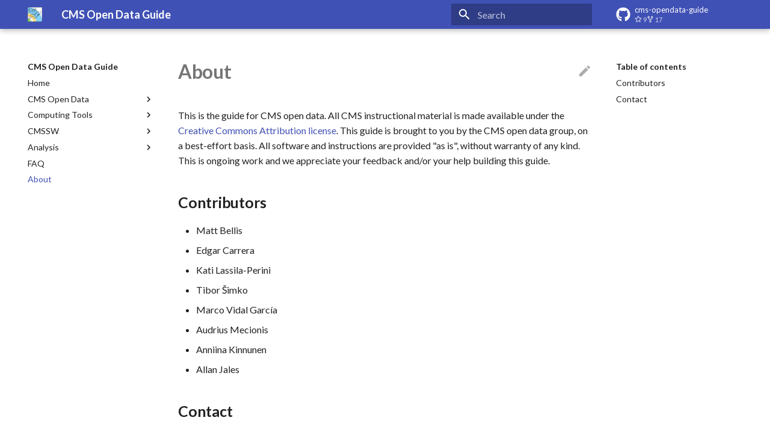

--- FILE ---
content_type: text/html; charset=utf-8
request_url: https://cms-opendata-guide.web.cern.ch/about/
body_size: 38048
content:

<!doctype html>
<html lang="en" class="no-js">
  <head>
    
      <meta charset="utf-8">
      <meta name="viewport" content="width=device-width,initial-scale=1">
      
        <meta name="description" content="CMS Open Data Guide">
      
      
      
        <link rel="canonical" href="https://cms-opendata-guide.web.cern.ch/about/">
      
      <link rel="icon" href="../images/cms-od.png">
      <meta name="generator" content="mkdocs-1.3.1, mkdocs-material-8.5.3">
    
    
      
        <title>About - CMS Open Data Guide</title>
      
    
    
      <link rel="stylesheet" href="../assets/stylesheets/main.7a952b86.min.css">
      
        
        <link rel="stylesheet" href="../assets/stylesheets/palette.cbb835fc.min.css">
        
          
          
          <meta name="theme-color" content="#4051b5">
        
      
      

    
    
    
      
        
        
        <link rel="preconnect" href="https://fonts.gstatic.com" crossorigin>
        <link rel="stylesheet" href="https://fonts.googleapis.com/css?family=Lato:300,300i,400,400i,700,700i%7CRoboto+Mono:400,400i,700,700i&display=fallback">
        <style>:root{--md-text-font:"Lato";--md-code-font:"Roboto Mono"}</style>
      
    
    
      <link rel="stylesheet" href="../stylesheets/extra.css">
    
    <script>__md_scope=new URL("..",location),__md_hash=e=>[...e].reduce((e,_)=>(e<<5)-e+_.charCodeAt(0),0),__md_get=(e,_=localStorage,t=__md_scope)=>JSON.parse(_.getItem(t.pathname+"."+e)),__md_set=(e,_,t=localStorage,a=__md_scope)=>{try{t.setItem(a.pathname+"."+e,JSON.stringify(_))}catch(e){}}</script>
    
      

    
    
    
  </head>
  
  
    
    
    
    
    
    <body dir="ltr" data-md-color-scheme="default" data-md-color-primary="indigo" data-md-color-accent="none">
  
    
    
    <input class="md-toggle" data-md-toggle="drawer" type="checkbox" id="__drawer" autocomplete="off">
    <input class="md-toggle" data-md-toggle="search" type="checkbox" id="__search" autocomplete="off">
    <label class="md-overlay" for="__drawer"></label>
    <div data-md-component="skip">
      
        
        <a href="#about" class="md-skip">
          Skip to content
        </a>
      
    </div>
    <div data-md-component="announce">
      
    </div>
    
    
      

<header class="md-header" data-md-component="header">
  <nav class="md-header__inner md-grid" aria-label="Header">
    <a href=".." title="CMS Open Data Guide" class="md-header__button md-logo" aria-label="CMS Open Data Guide" data-md-component="logo">
      
  <img src="../images/cms-od.png" alt="logo">

    </a>
    <label class="md-header__button md-icon" for="__drawer">
      <svg xmlns="http://www.w3.org/2000/svg" viewBox="0 0 24 24"><path d="M3 6h18v2H3V6m0 5h18v2H3v-2m0 5h18v2H3v-2Z"/></svg>
    </label>
    <div class="md-header__title" data-md-component="header-title">
      <div class="md-header__ellipsis">
        <div class="md-header__topic">
          <span class="md-ellipsis">
            CMS Open Data Guide
          </span>
        </div>
        <div class="md-header__topic" data-md-component="header-topic">
          <span class="md-ellipsis">
            
              About
            
          </span>
        </div>
      </div>
    </div>
    
    
    
      <label class="md-header__button md-icon" for="__search">
        <svg xmlns="http://www.w3.org/2000/svg" viewBox="0 0 24 24"><path d="M9.5 3A6.5 6.5 0 0 1 16 9.5c0 1.61-.59 3.09-1.56 4.23l.27.27h.79l5 5-1.5 1.5-5-5v-.79l-.27-.27A6.516 6.516 0 0 1 9.5 16 6.5 6.5 0 0 1 3 9.5 6.5 6.5 0 0 1 9.5 3m0 2C7 5 5 7 5 9.5S7 14 9.5 14 14 12 14 9.5 12 5 9.5 5Z"/></svg>
      </label>
      <div class="md-search" data-md-component="search" role="dialog">
  <label class="md-search__overlay" for="__search"></label>
  <div class="md-search__inner" role="search">
    <form class="md-search__form" name="search">
      <input type="text" class="md-search__input" name="query" aria-label="Search" placeholder="Search" autocapitalize="off" autocorrect="off" autocomplete="off" spellcheck="false" data-md-component="search-query" required>
      <label class="md-search__icon md-icon" for="__search">
        <svg xmlns="http://www.w3.org/2000/svg" viewBox="0 0 24 24"><path d="M9.5 3A6.5 6.5 0 0 1 16 9.5c0 1.61-.59 3.09-1.56 4.23l.27.27h.79l5 5-1.5 1.5-5-5v-.79l-.27-.27A6.516 6.516 0 0 1 9.5 16 6.5 6.5 0 0 1 3 9.5 6.5 6.5 0 0 1 9.5 3m0 2C7 5 5 7 5 9.5S7 14 9.5 14 14 12 14 9.5 12 5 9.5 5Z"/></svg>
        <svg xmlns="http://www.w3.org/2000/svg" viewBox="0 0 24 24"><path d="M20 11v2H8l5.5 5.5-1.42 1.42L4.16 12l7.92-7.92L13.5 5.5 8 11h12Z"/></svg>
      </label>
      <nav class="md-search__options" aria-label="Search">
        
        <button type="reset" class="md-search__icon md-icon" title="Clear" aria-label="Clear" tabindex="-1">
          <svg xmlns="http://www.w3.org/2000/svg" viewBox="0 0 24 24"><path d="M19 6.41 17.59 5 12 10.59 6.41 5 5 6.41 10.59 12 5 17.59 6.41 19 12 13.41 17.59 19 19 17.59 13.41 12 19 6.41Z"/></svg>
        </button>
      </nav>
      
    </form>
    <div class="md-search__output">
      <div class="md-search__scrollwrap" data-md-scrollfix>
        <div class="md-search-result" data-md-component="search-result">
          <div class="md-search-result__meta">
            Initializing search
          </div>
          <ol class="md-search-result__list"></ol>
        </div>
      </div>
    </div>
  </div>
</div>
    
    
      <div class="md-header__source">
        <a href="https://github.com/cernopendata/cms-opendata-guide" title="Go to repository" class="md-source" data-md-component="source">
  <div class="md-source__icon md-icon">
    
    <svg xmlns="http://www.w3.org/2000/svg" viewBox="0 0 496 512"><!--! Font Awesome Free 6.2.0 by @fontawesome - https://fontawesome.com License - https://fontawesome.com/license/free (Icons: CC BY 4.0, Fonts: SIL OFL 1.1, Code: MIT License) Copyright 2022 Fonticons, Inc.--><path d="M165.9 397.4c0 2-2.3 3.6-5.2 3.6-3.3.3-5.6-1.3-5.6-3.6 0-2 2.3-3.6 5.2-3.6 3-.3 5.6 1.3 5.6 3.6zm-31.1-4.5c-.7 2 1.3 4.3 4.3 4.9 2.6 1 5.6 0 6.2-2s-1.3-4.3-4.3-5.2c-2.6-.7-5.5.3-6.2 2.3zm44.2-1.7c-2.9.7-4.9 2.6-4.6 4.9.3 2 2.9 3.3 5.9 2.6 2.9-.7 4.9-2.6 4.6-4.6-.3-1.9-3-3.2-5.9-2.9zM244.8 8C106.1 8 0 113.3 0 252c0 110.9 69.8 205.8 169.5 239.2 12.8 2.3 17.3-5.6 17.3-12.1 0-6.2-.3-40.4-.3-61.4 0 0-70 15-84.7-29.8 0 0-11.4-29.1-27.8-36.6 0 0-22.9-15.7 1.6-15.4 0 0 24.9 2 38.6 25.8 21.9 38.6 58.6 27.5 72.9 20.9 2.3-16 8.8-27.1 16-33.7-55.9-6.2-112.3-14.3-112.3-110.5 0-27.5 7.6-41.3 23.6-58.9-2.6-6.5-11.1-33.3 2.6-67.9 20.9-6.5 69 27 69 27 20-5.6 41.5-8.5 62.8-8.5s42.8 2.9 62.8 8.5c0 0 48.1-33.6 69-27 13.7 34.7 5.2 61.4 2.6 67.9 16 17.7 25.8 31.5 25.8 58.9 0 96.5-58.9 104.2-114.8 110.5 9.2 7.9 17 22.9 17 46.4 0 33.7-.3 75.4-.3 83.6 0 6.5 4.6 14.4 17.3 12.1C428.2 457.8 496 362.9 496 252 496 113.3 383.5 8 244.8 8zM97.2 352.9c-1.3 1-1 3.3.7 5.2 1.6 1.6 3.9 2.3 5.2 1 1.3-1 1-3.3-.7-5.2-1.6-1.6-3.9-2.3-5.2-1zm-10.8-8.1c-.7 1.3.3 2.9 2.3 3.9 1.6 1 3.6.7 4.3-.7.7-1.3-.3-2.9-2.3-3.9-2-.6-3.6-.3-4.3.7zm32.4 35.6c-1.6 1.3-1 4.3 1.3 6.2 2.3 2.3 5.2 2.6 6.5 1 1.3-1.3.7-4.3-1.3-6.2-2.2-2.3-5.2-2.6-6.5-1zm-11.4-14.7c-1.6 1-1.6 3.6 0 5.9 1.6 2.3 4.3 3.3 5.6 2.3 1.6-1.3 1.6-3.9 0-6.2-1.4-2.3-4-3.3-5.6-2z"/></svg>
  </div>
  <div class="md-source__repository">
    cms-opendata-guide
  </div>
</a>
      </div>
    
  </nav>
  
</header>
    
    <div class="md-container" data-md-component="container">
      
      
        
          
        
      
      <main class="md-main" data-md-component="main">
        <div class="md-main__inner md-grid">
          
            
              
              <div class="md-sidebar md-sidebar--primary" data-md-component="sidebar" data-md-type="navigation" >
                <div class="md-sidebar__scrollwrap">
                  <div class="md-sidebar__inner">
                    


<nav class="md-nav md-nav--primary" aria-label="Navigation" data-md-level="0">
  <label class="md-nav__title" for="__drawer">
    <a href=".." title="CMS Open Data Guide" class="md-nav__button md-logo" aria-label="CMS Open Data Guide" data-md-component="logo">
      
  <img src="../images/cms-od.png" alt="logo">

    </a>
    CMS Open Data Guide
  </label>
  
    <div class="md-nav__source">
      <a href="https://github.com/cernopendata/cms-opendata-guide" title="Go to repository" class="md-source" data-md-component="source">
  <div class="md-source__icon md-icon">
    
    <svg xmlns="http://www.w3.org/2000/svg" viewBox="0 0 496 512"><!--! Font Awesome Free 6.2.0 by @fontawesome - https://fontawesome.com License - https://fontawesome.com/license/free (Icons: CC BY 4.0, Fonts: SIL OFL 1.1, Code: MIT License) Copyright 2022 Fonticons, Inc.--><path d="M165.9 397.4c0 2-2.3 3.6-5.2 3.6-3.3.3-5.6-1.3-5.6-3.6 0-2 2.3-3.6 5.2-3.6 3-.3 5.6 1.3 5.6 3.6zm-31.1-4.5c-.7 2 1.3 4.3 4.3 4.9 2.6 1 5.6 0 6.2-2s-1.3-4.3-4.3-5.2c-2.6-.7-5.5.3-6.2 2.3zm44.2-1.7c-2.9.7-4.9 2.6-4.6 4.9.3 2 2.9 3.3 5.9 2.6 2.9-.7 4.9-2.6 4.6-4.6-.3-1.9-3-3.2-5.9-2.9zM244.8 8C106.1 8 0 113.3 0 252c0 110.9 69.8 205.8 169.5 239.2 12.8 2.3 17.3-5.6 17.3-12.1 0-6.2-.3-40.4-.3-61.4 0 0-70 15-84.7-29.8 0 0-11.4-29.1-27.8-36.6 0 0-22.9-15.7 1.6-15.4 0 0 24.9 2 38.6 25.8 21.9 38.6 58.6 27.5 72.9 20.9 2.3-16 8.8-27.1 16-33.7-55.9-6.2-112.3-14.3-112.3-110.5 0-27.5 7.6-41.3 23.6-58.9-2.6-6.5-11.1-33.3 2.6-67.9 20.9-6.5 69 27 69 27 20-5.6 41.5-8.5 62.8-8.5s42.8 2.9 62.8 8.5c0 0 48.1-33.6 69-27 13.7 34.7 5.2 61.4 2.6 67.9 16 17.7 25.8 31.5 25.8 58.9 0 96.5-58.9 104.2-114.8 110.5 9.2 7.9 17 22.9 17 46.4 0 33.7-.3 75.4-.3 83.6 0 6.5 4.6 14.4 17.3 12.1C428.2 457.8 496 362.9 496 252 496 113.3 383.5 8 244.8 8zM97.2 352.9c-1.3 1-1 3.3.7 5.2 1.6 1.6 3.9 2.3 5.2 1 1.3-1 1-3.3-.7-5.2-1.6-1.6-3.9-2.3-5.2-1zm-10.8-8.1c-.7 1.3.3 2.9 2.3 3.9 1.6 1 3.6.7 4.3-.7.7-1.3-.3-2.9-2.3-3.9-2-.6-3.6-.3-4.3.7zm32.4 35.6c-1.6 1.3-1 4.3 1.3 6.2 2.3 2.3 5.2 2.6 6.5 1 1.3-1.3.7-4.3-1.3-6.2-2.2-2.3-5.2-2.6-6.5-1zm-11.4-14.7c-1.6 1-1.6 3.6 0 5.9 1.6 2.3 4.3 3.3 5.6 2.3 1.6-1.3 1.6-3.9 0-6.2-1.4-2.3-4-3.3-5.6-2z"/></svg>
  </div>
  <div class="md-source__repository">
    cms-opendata-guide
  </div>
</a>
    </div>
  
  <ul class="md-nav__list" data-md-scrollfix>
    
      
      
      

  
  
  
    <li class="md-nav__item">
      <a href=".." class="md-nav__link">
        Home
      </a>
    </li>
  

    
      
      
      

  
  
  
    
    <li class="md-nav__item md-nav__item--nested">
      
      
        <input class="md-nav__toggle md-toggle" data-md-toggle="__nav_2" type="checkbox" id="__nav_2" >
      
      
      
      
        <label class="md-nav__link" for="__nav_2">
          CMS Open Data
          <span class="md-nav__icon md-icon"></span>
        </label>
      
      <nav class="md-nav" aria-label="CMS Open Data" data-md-level="1">
        <label class="md-nav__title" for="__nav_2">
          <span class="md-nav__icon md-icon"></span>
          CMS Open Data
        </label>
        <ul class="md-nav__list" data-md-scrollfix>
          
            
              
  
  
  
    <li class="md-nav__item">
      <a href="../cmsOpenData/cernportal/" class="md-nav__link">
        CERN Open Data Portal
      </a>
    </li>
  

            
          
            
              
  
  
  
    <li class="md-nav__item">
      <a href="../cmsOpenData/cmsopendata/" class="md-nav__link">
        CMS Open Data
      </a>
    </li>
  

            
          
            
              
  
  
  
    <li class="md-nav__item">
      <a href="../cmsOpenData/findingData/" class="md-nav__link">
        Finding Data
      </a>
    </li>
  

            
          
            
              
  
  
  
    <li class="md-nav__item">
      <a href="../cmsOpenData/workshops/" class="md-nav__link">
        Workshops
      </a>
    </li>
  

            
          
        </ul>
      </nav>
    </li>
  

    
      
      
      

  
  
  
    
    <li class="md-nav__item md-nav__item--nested">
      
      
        <input class="md-nav__toggle md-toggle" data-md-toggle="__nav_3" type="checkbox" id="__nav_3" >
      
      
      
      
        <label class="md-nav__link" for="__nav_3">
          Computing Tools
          <span class="md-nav__icon md-icon"></span>
        </label>
      
      <nav class="md-nav" aria-label="Computing Tools" data-md-level="1">
        <label class="md-nav__title" for="__nav_3">
          <span class="md-nav__icon md-icon"></span>
          Computing Tools
        </label>
        <ul class="md-nav__list" data-md-scrollfix>
          
            
              
  
  
  
    <li class="md-nav__item">
      <a href="../tools/unix/" class="md-nav__link">
        UNIX
      </a>
    </li>
  

            
          
            
              
  
  
  
    <li class="md-nav__item">
      <a href="../tools/root/" class="md-nav__link">
        ROOT
      </a>
    </li>
  

            
          
            
              
  
  
  
    <li class="md-nav__item">
      <a href="../tools/cppandpython/" class="md-nav__link">
        C++ and Python
      </a>
    </li>
  

            
          
            
              
  
  
  
    <li class="md-nav__item">
      <a href="../tools/git/" class="md-nav__link">
        Git
      </a>
    </li>
  

            
          
            
              
  
  
  
    <li class="md-nav__item">
      <a href="../tools/docker/" class="md-nav__link">
        Docker
      </a>
    </li>
  

            
          
            
              
  
  
  
    <li class="md-nav__item">
      <a href="../tools/virtualmachines/" class="md-nav__link">
        Virtual Machines
      </a>
    </li>
  

            
          
        </ul>
      </nav>
    </li>
  

    
      
      
      

  
  
  
    
    <li class="md-nav__item md-nav__item--nested">
      
      
        <input class="md-nav__toggle md-toggle" data-md-toggle="__nav_4" type="checkbox" id="__nav_4" >
      
      
      
      
        <label class="md-nav__link" for="__nav_4">
          CMSSW
          <span class="md-nav__icon md-icon"></span>
        </label>
      
      <nav class="md-nav" aria-label="CMSSW" data-md-level="1">
        <label class="md-nav__title" for="__nav_4">
          <span class="md-nav__icon md-icon"></span>
          CMSSW
        </label>
        <ul class="md-nav__list" data-md-scrollfix>
          
            
              
  
  
  
    <li class="md-nav__item">
      <a href="../cmssw/cmsswoverview/" class="md-nav__link">
        Overview
      </a>
    </li>
  

            
          
            
              
  
  
  
    <li class="md-nav__item">
      <a href="../cmssw/cmsswdatamodel/" class="md-nav__link">
        Data Model
      </a>
    </li>
  

            
          
            
              
  
  
  
    <li class="md-nav__item">
      <a href="../cmssw/cmsswanalyzers/" class="md-nav__link">
        Analyzers
      </a>
    </li>
  

            
          
            
              
  
  
  
    <li class="md-nav__item">
      <a href="../cmssw/cmsswconfigure/" class="md-nav__link">
        Configuration
      </a>
    </li>
  

            
          
            
              
  
  
  
    <li class="md-nav__item">
      <a href="../cmssw/cmsswconditions/" class="md-nav__link">
        Conditions Data
      </a>
    </li>
  

            
          
        </ul>
      </nav>
    </li>
  

    
      
      
      

  
  
  
    
    <li class="md-nav__item md-nav__item--nested">
      
      
        <input class="md-nav__toggle md-toggle" data-md-toggle="__nav_5" type="checkbox" id="__nav_5" >
      
      
      
      
        <label class="md-nav__link" for="__nav_5">
          Analysis
          <span class="md-nav__icon md-icon"></span>
        </label>
      
      <nav class="md-nav" aria-label="Analysis" data-md-level="1">
        <label class="md-nav__title" for="__nav_5">
          <span class="md-nav__icon md-icon"></span>
          Analysis
        </label>
        <ul class="md-nav__list" data-md-scrollfix>
          
            
              
  
  
  
    
    <li class="md-nav__item md-nav__item--nested">
      
      
        <input class="md-nav__toggle md-toggle" data-md-toggle="__nav_5_1" type="checkbox" id="__nav_5_1" >
      
      
      
      
        <label class="md-nav__link" for="__nav_5_1">
          Data and Simulation
          <span class="md-nav__icon md-icon"></span>
        </label>
      
      <nav class="md-nav" aria-label="Data and Simulation" data-md-level="2">
        <label class="md-nav__title" for="__nav_5_1">
          <span class="md-nav__icon md-icon"></span>
          Data and Simulation
        </label>
        <ul class="md-nav__list" data-md-scrollfix>
          
            
              
  
  
  
    <li class="md-nav__item">
      <a href="../analysis/datasim/collisiondata/" class="md-nav__link">
        Collision Data
      </a>
    </li>
  

            
          
            
              
  
  
  
    <li class="md-nav__item">
      <a href="../analysis/datasim/mcsimulations/" class="md-nav__link">
        MC Simulations
      </a>
    </li>
  

            
          
            
              
  
  
  
    <li class="md-nav__item">
      <a href="../analysis/datasim/eventgeneration/" class="md-nav__link">
        Event Generation
      </a>
    </li>
  

            
          
        </ul>
      </nav>
    </li>
  

            
          
            
              
  
  
  
    
    <li class="md-nav__item md-nav__item--nested">
      
      
        <input class="md-nav__toggle md-toggle" data-md-toggle="__nav_5_2" type="checkbox" id="__nav_5_2" >
      
      
      
      
        <label class="md-nav__link" for="__nav_5_2">
          Selection
          <span class="md-nav__icon md-icon"></span>
        </label>
      
      <nav class="md-nav" aria-label="Selection" data-md-level="2">
        <label class="md-nav__title" for="__nav_5_2">
          <span class="md-nav__icon md-icon"></span>
          Selection
        </label>
        <ul class="md-nav__list" data-md-scrollfix>
          
            
              
  
  
  
    <li class="md-nav__item">
      <a href="../analysis/selection/validatedRuns/" class="md-nav__link">
        Validated Runs
      </a>
    </li>
  

            
          
            
              
  
  
  
    <li class="md-nav__item">
      <a href="../analysis/selection/triggers/" class="md-nav__link">
        Triggers
      </a>
    </li>
  

            
          
            
              
  
  
  
    
    <li class="md-nav__item md-nav__item--nested">
      
      
        <input class="md-nav__toggle md-toggle" data-md-toggle="__nav_5_2_3" type="checkbox" id="__nav_5_2_3" >
      
      
      
      
        <label class="md-nav__link" for="__nav_5_2_3">
          Physics Objects
          <span class="md-nav__icon md-icon"></span>
        </label>
      
      <nav class="md-nav" aria-label="Physics Objects" data-md-level="3">
        <label class="md-nav__title" for="__nav_5_2_3">
          <span class="md-nav__icon md-icon"></span>
          Physics Objects
        </label>
        <ul class="md-nav__list" data-md-scrollfix>
          
            
              
  
  
  
    <li class="md-nav__item">
      <a href="../analysis/selection/objects/objects/" class="md-nav__link">
        Physics Objects
      </a>
    </li>
  

            
          
            
              
  
  
  
    <li class="md-nav__item">
      <a href="../analysis/selection/objects/tools/" class="md-nav__link">
        Common Tools
      </a>
    </li>
  

            
          
            
              
  
  
  
    <li class="md-nav__item">
      <a href="../analysis/selection/objects/muons/" class="md-nav__link">
        Muons
      </a>
    </li>
  

            
          
            
              
  
  
  
    <li class="md-nav__item">
      <a href="../analysis/selection/objects/electrons/" class="md-nav__link">
        Electrons
      </a>
    </li>
  

            
          
            
              
  
  
  
    <li class="md-nav__item">
      <a href="../analysis/selection/objects/photons/" class="md-nav__link">
        Photons
      </a>
    </li>
  

            
          
            
              
  
  
  
    <li class="md-nav__item">
      <a href="../analysis/selection/objects/jets/" class="md-nav__link">
        Jets
      </a>
    </li>
  

            
          
            
              
  
  
  
    <li class="md-nav__item">
      <a href="../analysis/selection/objects/met/" class="md-nav__link">
        Missing ET
      </a>
    </li>
  

            
          
            
              
  
  
  
    <li class="md-nav__item">
      <a href="../analysis/selection/objects/taus/" class="md-nav__link">
        Taus
      </a>
    </li>
  

            
          
        </ul>
      </nav>
    </li>
  

            
          
            
              
  
  
  
    
    <li class="md-nav__item md-nav__item--nested">
      
      
        <input class="md-nav__toggle md-toggle" data-md-toggle="__nav_5_2_4" type="checkbox" id="__nav_5_2_4" >
      
      
      
      
        <label class="md-nav__link" for="__nav_5_2_4">
          ID Efficiency study
          <span class="md-nav__icon md-icon"></span>
        </label>
      
      <nav class="md-nav" aria-label="ID Efficiency study" data-md-level="3">
        <label class="md-nav__title" for="__nav_5_2_4">
          <span class="md-nav__icon md-icon"></span>
          ID Efficiency study
        </label>
        <ul class="md-nav__list" data-md-scrollfix>
          
            
              
  
  
  
    <li class="md-nav__item">
      <a href="../analysis/selection/idefficiencystudy/tagandprobe/" class="md-nav__link">
        Tag and Probe
      </a>
    </li>
  

            
          
            
              
  
  
  
    <li class="md-nav__item">
      <a href="../analysis/selection/idefficiencystudy/signalextraction/" class="md-nav__link">
        Signal extraction
      </a>
    </li>
  

            
          
            
              
  
  
  
    
    <li class="md-nav__item md-nav__item--nested">
      
      
        <input class="md-nav__toggle md-toggle" data-md-toggle="__nav_5_2_4_3" type="checkbox" id="__nav_5_2_4_3" >
      
      
      
      
        <label class="md-nav__link" for="__nav_5_2_4_3">
          Tutorial
          <span class="md-nav__icon md-icon"></span>
        </label>
      
      <nav class="md-nav" aria-label="Tutorial" data-md-level="4">
        <label class="md-nav__title" for="__nav_5_2_4_3">
          <span class="md-nav__icon md-icon"></span>
          Tutorial
        </label>
        <ul class="md-nav__list" data-md-scrollfix>
          
            
              
  
  
  
    <li class="md-nav__item">
      <a href="../analysis/selection/idefficiencystudy/tutorial/03-sidebandsubtraction/" class="md-nav__link">
        Sideband Subtraction
      </a>
    </li>
  

            
          
            
              
  
  
  
    <li class="md-nav__item">
      <a href="../analysis/selection/idefficiencystudy/tutorial/04-comparison/" class="md-nav__link">
        Comparison
      </a>
    </li>
  

            
          
            
              
  
  
  
    <li class="md-nav__item">
      <a href="../analysis/selection/idefficiencystudy/tutorial/05-systematic/" class="md-nav__link">
        Systematic
      </a>
    </li>
  

            
          
        </ul>
      </nav>
    </li>
  

            
          
            
              
  
  
  
    
    <li class="md-nav__item md-nav__item--nested">
      
      
        <input class="md-nav__toggle md-toggle" data-md-toggle="__nav_5_2_4_4" type="checkbox" id="__nav_5_2_4_4" >
      
      
      
      
        <label class="md-nav__link" for="__nav_5_2_4_4">
          Reference Guide (SB)
          <span class="md-nav__icon md-icon"></span>
        </label>
      
      <nav class="md-nav" aria-label="Reference Guide (SB)" data-md-level="4">
        <label class="md-nav__title" for="__nav_5_2_4_4">
          <span class="md-nav__icon md-icon"></span>
          Reference Guide (SB)
        </label>
        <ul class="md-nav__list" data-md-scrollfix>
          
            
              
  
  
  
    <li class="md-nav__item">
      <a href="../analysis/selection/idefficiencystudy/sidebandreferenceguide/macro/" class="md-nav__link">
        The Macro
      </a>
    </li>
  

            
          
            
              
  
  
  
    <li class="md-nav__item">
      <a href="../analysis/selection/idefficiencystudy/sidebandreferenceguide/FitFunctions/" class="md-nav__link">
        FitFunction class
      </a>
    </li>
  

            
          
            
              
  
  
  
    <li class="md-nav__item">
      <a href="../analysis/selection/idefficiencystudy/sidebandreferenceguide/SidebandSubtraction/" class="md-nav__link">
        SidebandSubtraction class
      </a>
    </li>
  

            
          
            
              
  
  
  
    <li class="md-nav__item">
      <a href="../analysis/selection/idefficiencystudy/sidebandreferenceguide/InvariantMass/" class="md-nav__link">
        InvariantMass class
      </a>
    </li>
  

            
          
            
              
  
  
  
    <li class="md-nav__item">
      <a href="../analysis/selection/idefficiencystudy/sidebandreferenceguide/MassValues/" class="md-nav__link">
        MassValues struct
      </a>
    </li>
  

            
          
            
              
  
  
  
    <li class="md-nav__item">
      <a href="../analysis/selection/idefficiencystudy/sidebandreferenceguide/Type/" class="md-nav__link">
        Type class
      </a>
    </li>
  

            
          
            
              
  
  
  
    <li class="md-nav__item">
      <a href="../analysis/selection/idefficiencystudy/sidebandreferenceguide/TagProbe/" class="md-nav__link">
        TagProbe class
      </a>
    </li>
  

            
          
            
              
  
  
  
    <li class="md-nav__item">
      <a href="../analysis/selection/idefficiencystudy/sidebandreferenceguide/PtEtaPhi/" class="md-nav__link">
        PtEtaPhi class
      </a>
    </li>
  

            
          
            
              
  
  
  
    <li class="md-nav__item">
      <a href="../analysis/selection/idefficiencystudy/sidebandreferenceguide/PassingFailing/" class="md-nav__link">
        PassingFailing class
      </a>
    </li>
  

            
          
        </ul>
      </nav>
    </li>
  

            
          
            
              
  
  
  
    
    <li class="md-nav__item md-nav__item--nested">
      
      
        <input class="md-nav__toggle md-toggle" data-md-toggle="__nav_5_2_4_5" type="checkbox" id="__nav_5_2_4_5" >
      
      
      
      
        <label class="md-nav__link" for="__nav_5_2_4_5">
          Reference Guide (Fit)
          <span class="md-nav__icon md-icon"></span>
        </label>
      
      <nav class="md-nav" aria-label="Reference Guide (Fit)" data-md-level="4">
        <label class="md-nav__title" for="__nav_5_2_4_5">
          <span class="md-nav__icon md-icon"></span>
          Reference Guide (Fit)
        </label>
        <ul class="md-nav__list" data-md-scrollfix>
          
            
              
  
  
  
    <li class="md-nav__item">
      <a href="../analysis/selection/idefficiencystudy/fittingreferenceguide/overview/" class="md-nav__link">
        Overview
      </a>
    </li>
  

            
          
            
              
  
  
  
    <li class="md-nav__item">
      <a href="../analysis/selection/idefficiencystudy/fittingreferenceguide/src_files/" class="md-nav__link">
        Src files
      </a>
    </li>
  

            
          
        </ul>
      </nav>
    </li>
  

            
          
        </ul>
      </nav>
    </li>
  

            
          
        </ul>
      </nav>
    </li>
  

            
          
            
              
  
  
  
    <li class="md-nav__item">
      <a href="../analysis/lumi/" class="md-nav__link">
        Luminosity
      </a>
    </li>
  

            
          
            
              
  
  
  
    <li class="md-nav__item">
      <a href="../analysis/backgrounds/" class="md-nav__link">
        Background Modelling
      </a>
    </li>
  

            
          
            
              
  
  
  
    
    <li class="md-nav__item md-nav__item--nested">
      
      
        <input class="md-nav__toggle md-toggle" data-md-toggle="__nav_5_5" type="checkbox" id="__nav_5_5" >
      
      
      
      
        <label class="md-nav__link" for="__nav_5_5">
          Systematics
          <span class="md-nav__icon md-icon"></span>
        </label>
      
      <nav class="md-nav" aria-label="Systematics" data-md-level="2">
        <label class="md-nav__title" for="__nav_5_5">
          <span class="md-nav__icon md-icon"></span>
          Systematics
        </label>
        <ul class="md-nav__list" data-md-scrollfix>
          
            
              
  
  
  
    <li class="md-nav__item">
      <a href="../analysis/systematics/lumiuncertain/" class="md-nav__link">
        Luminosity Uncertainties
      </a>
    </li>
  

            
          
            
              
  
  
  
    <li class="md-nav__item">
      <a href="../analysis/systematics/mcuncertain/" class="md-nav__link">
        MC Uncertainty
      </a>
    </li>
  

            
          
            
              
  
  
  
    
    <li class="md-nav__item md-nav__item--nested">
      
      
        <input class="md-nav__toggle md-toggle" data-md-toggle="__nav_5_5_3" type="checkbox" id="__nav_5_5_3" >
      
      
      
      
        <label class="md-nav__link" for="__nav_5_5_3">
          Physics Object Uncertainty
          <span class="md-nav__icon md-icon"></span>
        </label>
      
      <nav class="md-nav" aria-label="Physics Object Uncertainty" data-md-level="3">
        <label class="md-nav__title" for="__nav_5_5_3">
          <span class="md-nav__icon md-icon"></span>
          Physics Object Uncertainty
        </label>
        <ul class="md-nav__list" data-md-scrollfix>
          
            
              
  
  
  
    <li class="md-nav__item">
      <a href="../analysis/systematics/objectsuncertain/leptonuncertain/" class="md-nav__link">
        Lepton/Photon uncertainties
      </a>
    </li>
  

            
          
            
              
  
  
  
    <li class="md-nav__item">
      <a href="../analysis/systematics/objectsuncertain/jetmetuncertain/" class="md-nav__link">
        Jet/MET uncertainties
      </a>
    </li>
  

            
          
            
              
  
  
  
    <li class="md-nav__item">
      <a href="../analysis/systematics/objectsuncertain/btaguncertain/" class="md-nav__link">
        Tagging uncertainties
      </a>
    </li>
  

            
          
        </ul>
      </nav>
    </li>
  

            
          
            
              
  
  
  
    <li class="md-nav__item">
      <a href="../analysis/systematics/pileupuncertain/" class="md-nav__link">
        Pileup Uncertainty
      </a>
    </li>
  

            
          
        </ul>
      </nav>
    </li>
  

            
          
            
              
  
  
  
    <li class="md-nav__item">
      <a href="../analysis/stats/" class="md-nav__link">
        Statistical Interpretation
      </a>
    </li>
  

            
          
        </ul>
      </nav>
    </li>
  

    
      
      
      

  
  
  
    <li class="md-nav__item">
      <a href="../faq/" class="md-nav__link">
        FAQ
      </a>
    </li>
  

    
      
      
      

  
  
    
  
  
    <li class="md-nav__item md-nav__item--active">
      
      <input class="md-nav__toggle md-toggle" data-md-toggle="toc" type="checkbox" id="__toc">
      
      
        
      
      
        <label class="md-nav__link md-nav__link--active" for="__toc">
          About
          <span class="md-nav__icon md-icon"></span>
        </label>
      
      <a href="./" class="md-nav__link md-nav__link--active">
        About
      </a>
      
        

<nav class="md-nav md-nav--secondary" aria-label="Table of contents">
  
  
  
    
  
  
    <label class="md-nav__title" for="__toc">
      <span class="md-nav__icon md-icon"></span>
      Table of contents
    </label>
    <ul class="md-nav__list" data-md-component="toc" data-md-scrollfix>
      
        <li class="md-nav__item">
  <a href="#contributors" class="md-nav__link">
    Contributors
  </a>
  
</li>
      
        <li class="md-nav__item">
  <a href="#contact" class="md-nav__link">
    Contact
  </a>
  
</li>
      
    </ul>
  
</nav>
      
    </li>
  

    
  </ul>
</nav>
                  </div>
                </div>
              </div>
            
            
              
              <div class="md-sidebar md-sidebar--secondary" data-md-component="sidebar" data-md-type="toc" >
                <div class="md-sidebar__scrollwrap">
                  <div class="md-sidebar__inner">
                    

<nav class="md-nav md-nav--secondary" aria-label="Table of contents">
  
  
  
    
  
  
    <label class="md-nav__title" for="__toc">
      <span class="md-nav__icon md-icon"></span>
      Table of contents
    </label>
    <ul class="md-nav__list" data-md-component="toc" data-md-scrollfix>
      
        <li class="md-nav__item">
  <a href="#contributors" class="md-nav__link">
    Contributors
  </a>
  
</li>
      
        <li class="md-nav__item">
  <a href="#contact" class="md-nav__link">
    Contact
  </a>
  
</li>
      
    </ul>
  
</nav>
                  </div>
                </div>
              </div>
            
          
          
            <div class="md-content" data-md-component="content">
              <article class="md-content__inner md-typeset">
                
                  

  <a href="https://github.com/cernopendata/cms-opendata-guide/edit/master/docs/about.md" title="Edit this page" class="md-content__button md-icon">
    
    <svg xmlns="http://www.w3.org/2000/svg" viewBox="0 0 24 24"><path d="M20.71 7.04c.39-.39.39-1.04 0-1.41l-2.34-2.34c-.37-.39-1.02-.39-1.41 0l-1.84 1.83 3.75 3.75M3 17.25V21h3.75L17.81 9.93l-3.75-3.75L3 17.25Z"/></svg>
  </a>


<h1 id="about">About<a class="headerlink" href="#about" title="Permanent link">&para;</a></h1>
<p>This is the guide for CMS open data.  All CMS instructional material is made available under the <a href="https://creativecommons.org/licenses/by/4.0/">Creative Commons Attribution license</a>.
This guide is brought to you by the CMS open data group, on a best-effort basis. All software and instructions are provided "as is", without warranty of any kind. This is ongoing work and we appreciate your feedback and/or your help building this guide.</p>
<h2 id="contributors">Contributors<a class="headerlink" href="#contributors" title="Permanent link">&para;</a></h2>
<ul>
<li>Matt Bellis</li>
<li>Edgar Carrera</li>
<li>Kati Lassila-Perini</li>
<li>Tibor Šimko</li>
<li>Marco Vidal García</li>
<li>Audrius Mecionis</li>
<li>Anniina Kinnunen</li>
<li>Allan Jales</li>
</ul>
<h2 id="contact">Contact<a class="headerlink" href="#contact" title="Permanent link">&para;</a></h2>
<p>Please contact us <a href="mailto:cms-dpoa-coordinators@cern.ch">here</a>.</p>





                
              </article>
            </div>
          
          
        </div>
        
      </main>
      
        <footer class="md-footer">
  
    
    <nav class="md-footer__inner md-grid" aria-label="Footer" >
      
        
        <a href="../faq/" class="md-footer__link md-footer__link--prev" aria-label="Previous: FAQ" rel="prev">
          <div class="md-footer__button md-icon">
            <svg xmlns="http://www.w3.org/2000/svg" viewBox="0 0 24 24"><path d="M20 11v2H8l5.5 5.5-1.42 1.42L4.16 12l7.92-7.92L13.5 5.5 8 11h12Z"/></svg>
          </div>
          <div class="md-footer__title">
            <div class="md-ellipsis">
              <span class="md-footer__direction">
                Previous
              </span>
              FAQ
            </div>
          </div>
        </a>
      
      
    </nav>
  
  <div class="md-footer-meta md-typeset">
    <div class="md-footer-meta__inner md-grid">
      <div class="md-copyright">
  
  
    Made with
    <a href="https://squidfunk.github.io/mkdocs-material/" target="_blank" rel="noopener">
      Material for MkDocs
    </a>
  
</div>
      
    </div>
  </div>
</footer>
      
    </div>
    <div class="md-dialog" data-md-component="dialog">
      <div class="md-dialog__inner md-typeset"></div>
    </div>
    
    <script id="__config" type="application/json">{"base": "..", "features": [], "search": "../assets/javascripts/workers/search.5bf1dace.min.js", "translations": {"clipboard.copied": "Copied to clipboard", "clipboard.copy": "Copy to clipboard", "search.config.lang": "en", "search.config.pipeline": "trimmer, stopWordFilter", "search.config.separator": "[\\s\\-]+", "search.placeholder": "Search", "search.result.more.one": "1 more on this page", "search.result.more.other": "# more on this page", "search.result.none": "No matching documents", "search.result.one": "1 matching document", "search.result.other": "# matching documents", "search.result.placeholder": "Type to start searching", "search.result.term.missing": "Missing", "select.version.title": "Select version"}}</script>
    
    
      <script src="../assets/javascripts/bundle.37e9125f.min.js"></script>
      
        <script src="../javascripts/mathjax.js"></script>
      
        <script src="https://cdnjs.cloudflare.com/polyfill/v3/polyfill.min.js?version=4.8.0&features=es6"></script>
      
        <script src="https://cdn.jsdelivr.net/npm/mathjax@3/es5/tex-mml-chtml.js"></script>
      
    
  </body>
</html>

--- FILE ---
content_type: text/css; charset=utf-8
request_url: https://cms-opendata-guide.web.cern.ch/stylesheets/extra.css
body_size: 56
content:
.md-typeset h1,
.md-typeset h2 {
  font-weight: bold;
}


--- FILE ---
content_type: application/javascript
request_url: https://cms-opendata-guide.web.cern.ch/assets/javascripts/bundle.37e9125f.min.js
body_size: 115156
content:
"use strict";(()=>{var aa=Object.create;var wr=Object.defineProperty;var sa=Object.getOwnPropertyDescriptor;var ca=Object.getOwnPropertyNames,kt=Object.getOwnPropertySymbols,fa=Object.getPrototypeOf,Er=Object.prototype.hasOwnProperty,fn=Object.prototype.propertyIsEnumerable;var cn=(e,t,r)=>t in e?wr(e,t,{enumerable:!0,configurable:!0,writable:!0,value:r}):e[t]=r,H=(e,t)=>{for(var r in t||(t={}))Er.call(t,r)&&cn(e,r,t[r]);if(kt)for(var r of kt(t))fn.call(t,r)&&cn(e,r,t[r]);return e};var un=(e,t)=>{var r={};for(var n in e)Er.call(e,n)&&t.indexOf(n)<0&&(r[n]=e[n]);if(e!=null&&kt)for(var n of kt(e))t.indexOf(n)<0&&fn.call(e,n)&&(r[n]=e[n]);return r};var yt=(e,t)=>()=>(t||e((t={exports:{}}).exports,t),t.exports);var ua=(e,t,r,n)=>{if(t&&typeof t=="object"||typeof t=="function")for(let o of ca(t))!Er.call(e,o)&&o!==r&&wr(e,o,{get:()=>t[o],enumerable:!(n=sa(t,o))||n.enumerable});return e};var Ye=(e,t,r)=>(r=e!=null?aa(fa(e)):{},ua(t||!e||!e.__esModule?wr(r,"default",{value:e,enumerable:!0}):r,e));var ln=yt((Sr,pn)=>{(function(e,t){typeof Sr=="object"&&typeof pn!="undefined"?t():typeof define=="function"&&define.amd?define(t):t()})(Sr,function(){"use strict";function e(r){var n=!0,o=!1,i=null,s={text:!0,search:!0,url:!0,tel:!0,email:!0,password:!0,number:!0,date:!0,month:!0,week:!0,time:!0,datetime:!0,"datetime-local":!0};function a(_){return!!(_&&_!==document&&_.nodeName!=="HTML"&&_.nodeName!=="BODY"&&"classList"in _&&"contains"in _.classList)}function c(_){var We=_.type,Fe=_.tagName;return!!(Fe==="INPUT"&&s[We]&&!_.readOnly||Fe==="TEXTAREA"&&!_.readOnly||_.isContentEditable)}function f(_){_.classList.contains("focus-visible")||(_.classList.add("focus-visible"),_.setAttribute("data-focus-visible-added",""))}function u(_){!_.hasAttribute("data-focus-visible-added")||(_.classList.remove("focus-visible"),_.removeAttribute("data-focus-visible-added"))}function p(_){_.metaKey||_.altKey||_.ctrlKey||(a(r.activeElement)&&f(r.activeElement),n=!0)}function l(_){n=!1}function d(_){!a(_.target)||(n||c(_.target))&&f(_.target)}function h(_){!a(_.target)||(_.target.classList.contains("focus-visible")||_.target.hasAttribute("data-focus-visible-added"))&&(o=!0,window.clearTimeout(i),i=window.setTimeout(function(){o=!1},100),u(_.target))}function b(_){document.visibilityState==="hidden"&&(o&&(n=!0),U())}function U(){document.addEventListener("mousemove",W),document.addEventListener("mousedown",W),document.addEventListener("mouseup",W),document.addEventListener("pointermove",W),document.addEventListener("pointerdown",W),document.addEventListener("pointerup",W),document.addEventListener("touchmove",W),document.addEventListener("touchstart",W),document.addEventListener("touchend",W)}function G(){document.removeEventListener("mousemove",W),document.removeEventListener("mousedown",W),document.removeEventListener("mouseup",W),document.removeEventListener("pointermove",W),document.removeEventListener("pointerdown",W),document.removeEventListener("pointerup",W),document.removeEventListener("touchmove",W),document.removeEventListener("touchstart",W),document.removeEventListener("touchend",W)}function W(_){_.target.nodeName&&_.target.nodeName.toLowerCase()==="html"||(n=!1,G())}document.addEventListener("keydown",p,!0),document.addEventListener("mousedown",l,!0),document.addEventListener("pointerdown",l,!0),document.addEventListener("touchstart",l,!0),document.addEventListener("visibilitychange",b,!0),U(),r.addEventListener("focus",d,!0),r.addEventListener("blur",h,!0),r.nodeType===Node.DOCUMENT_FRAGMENT_NODE&&r.host?r.host.setAttribute("data-js-focus-visible",""):r.nodeType===Node.DOCUMENT_NODE&&(document.documentElement.classList.add("js-focus-visible"),document.documentElement.setAttribute("data-js-focus-visible",""))}if(typeof window!="undefined"&&typeof document!="undefined"){window.applyFocusVisiblePolyfill=e;var t;try{t=new CustomEvent("focus-visible-polyfill-ready")}catch(r){t=document.createEvent("CustomEvent"),t.initCustomEvent("focus-visible-polyfill-ready",!1,!1,{})}window.dispatchEvent(t)}typeof document!="undefined"&&e(document)})});var mn=yt(Or=>{(function(e){var t=function(){try{return!!Symbol.iterator}catch(f){return!1}},r=t(),n=function(f){var u={next:function(){var p=f.shift();return{done:p===void 0,value:p}}};return r&&(u[Symbol.iterator]=function(){return u}),u},o=function(f){return encodeURIComponent(f).replace(/%20/g,"+")},i=function(f){return decodeURIComponent(String(f).replace(/\+/g," "))},s=function(){var f=function(p){Object.defineProperty(this,"_entries",{writable:!0,value:{}});var l=typeof p;if(l!=="undefined")if(l==="string")p!==""&&this._fromString(p);else if(p instanceof f){var d=this;p.forEach(function(G,W){d.append(W,G)})}else if(p!==null&&l==="object")if(Object.prototype.toString.call(p)==="[object Array]")for(var h=0;h<p.length;h++){var b=p[h];if(Object.prototype.toString.call(b)==="[object Array]"||b.length!==2)this.append(b[0],b[1]);else throw new TypeError("Expected [string, any] as entry at index "+h+" of URLSearchParams's input")}else for(var U in p)p.hasOwnProperty(U)&&this.append(U,p[U]);else throw new TypeError("Unsupported input's type for URLSearchParams")},u=f.prototype;u.append=function(p,l){p in this._entries?this._entries[p].push(String(l)):this._entries[p]=[String(l)]},u.delete=function(p){delete this._entries[p]},u.get=function(p){return p in this._entries?this._entries[p][0]:null},u.getAll=function(p){return p in this._entries?this._entries[p].slice(0):[]},u.has=function(p){return p in this._entries},u.set=function(p,l){this._entries[p]=[String(l)]},u.forEach=function(p,l){var d;for(var h in this._entries)if(this._entries.hasOwnProperty(h)){d=this._entries[h];for(var b=0;b<d.length;b++)p.call(l,d[b],h,this)}},u.keys=function(){var p=[];return this.forEach(function(l,d){p.push(d)}),n(p)},u.values=function(){var p=[];return this.forEach(function(l){p.push(l)}),n(p)},u.entries=function(){var p=[];return this.forEach(function(l,d){p.push([d,l])}),n(p)},r&&(u[Symbol.iterator]=u.entries),u.toString=function(){var p=[];return this.forEach(function(l,d){p.push(o(d)+"="+o(l))}),p.join("&")},e.URLSearchParams=f},a=function(){try{var f=e.URLSearchParams;return new f("?a=1").toString()==="a=1"&&typeof f.prototype.set=="function"&&typeof f.prototype.entries=="function"}catch(u){return!1}};a()||s();var c=e.URLSearchParams.prototype;typeof c.sort!="function"&&(c.sort=function(){var f=this,u=[];this.forEach(function(l,d){u.push([d,l]),f._entries||f.delete(d)}),u.sort(function(l,d){return l[0]<d[0]?-1:l[0]>d[0]?1:0}),f._entries&&(f._entries={});for(var p=0;p<u.length;p++)this.append(u[p][0],u[p][1])}),typeof c._fromString!="function"&&Object.defineProperty(c,"_fromString",{enumerable:!1,configurable:!1,writable:!1,value:function(f){if(this._entries)this._entries={};else{var u=[];this.forEach(function(h,b){u.push(b)});for(var p=0;p<u.length;p++)this.delete(u[p])}f=f.replace(/^\?/,"");for(var l=f.split("&"),d,p=0;p<l.length;p++)d=l[p].split("="),this.append(i(d[0]),d.length>1?i(d[1]):"")}})})(typeof global!="undefined"?global:typeof window!="undefined"?window:typeof self!="undefined"?self:Or);(function(e){var t=function(){try{var o=new e.URL("b","http://a");return o.pathname="c d",o.href==="http://a/c%20d"&&o.searchParams}catch(i){return!1}},r=function(){var o=e.URL,i=function(c,f){typeof c!="string"&&(c=String(c)),f&&typeof f!="string"&&(f=String(f));var u=document,p;if(f&&(e.location===void 0||f!==e.location.href)){f=f.toLowerCase(),u=document.implementation.createHTMLDocument(""),p=u.createElement("base"),p.href=f,u.head.appendChild(p);try{if(p.href.indexOf(f)!==0)throw new Error(p.href)}catch(_){throw new Error("URL unable to set base "+f+" due to "+_)}}var l=u.createElement("a");l.href=c,p&&(u.body.appendChild(l),l.href=l.href);var d=u.createElement("input");if(d.type="url",d.value=c,l.protocol===":"||!/:/.test(l.href)||!d.checkValidity()&&!f)throw new TypeError("Invalid URL");Object.defineProperty(this,"_anchorElement",{value:l});var h=new e.URLSearchParams(this.search),b=!0,U=!0,G=this;["append","delete","set"].forEach(function(_){var We=h[_];h[_]=function(){We.apply(h,arguments),b&&(U=!1,G.search=h.toString(),U=!0)}}),Object.defineProperty(this,"searchParams",{value:h,enumerable:!0});var W=void 0;Object.defineProperty(this,"_updateSearchParams",{enumerable:!1,configurable:!1,writable:!1,value:function(){this.search!==W&&(W=this.search,U&&(b=!1,this.searchParams._fromString(this.search),b=!0))}})},s=i.prototype,a=function(c){Object.defineProperty(s,c,{get:function(){return this._anchorElement[c]},set:function(f){this._anchorElement[c]=f},enumerable:!0})};["hash","host","hostname","port","protocol"].forEach(function(c){a(c)}),Object.defineProperty(s,"search",{get:function(){return this._anchorElement.search},set:function(c){this._anchorElement.search=c,this._updateSearchParams()},enumerable:!0}),Object.defineProperties(s,{toString:{get:function(){var c=this;return function(){return c.href}}},href:{get:function(){return this._anchorElement.href.replace(/\?$/,"")},set:function(c){this._anchorElement.href=c,this._updateSearchParams()},enumerable:!0},pathname:{get:function(){return this._anchorElement.pathname.replace(/(^\/?)/,"/")},set:function(c){this._anchorElement.pathname=c},enumerable:!0},origin:{get:function(){var c={"http:":80,"https:":443,"ftp:":21}[this._anchorElement.protocol],f=this._anchorElement.port!=c&&this._anchorElement.port!=="";return this._anchorElement.protocol+"//"+this._anchorElement.hostname+(f?":"+this._anchorElement.port:"")},enumerable:!0},password:{get:function(){return""},set:function(c){},enumerable:!0},username:{get:function(){return""},set:function(c){},enumerable:!0}}),i.createObjectURL=function(c){return o.createObjectURL.apply(o,arguments)},i.revokeObjectURL=function(c){return o.revokeObjectURL.apply(o,arguments)},e.URL=i};if(t()||r(),e.location!==void 0&&!("origin"in e.location)){var n=function(){return e.location.protocol+"//"+e.location.hostname+(e.location.port?":"+e.location.port:"")};try{Object.defineProperty(e.location,"origin",{get:n,enumerable:!0})}catch(o){setInterval(function(){e.location.origin=n()},100)}}})(typeof global!="undefined"?global:typeof window!="undefined"?window:typeof self!="undefined"?self:Or)});var Pn=yt((Ks,$t)=>{/*! *****************************************************************************
Copyright (c) Microsoft Corporation.

Permission to use, copy, modify, and/or distribute this software for any
purpose with or without fee is hereby granted.

THE SOFTWARE IS PROVIDED "AS IS" AND THE AUTHOR DISCLAIMS ALL WARRANTIES WITH
REGARD TO THIS SOFTWARE INCLUDING ALL IMPLIED WARRANTIES OF MERCHANTABILITY
AND FITNESS. IN NO EVENT SHALL THE AUTHOR BE LIABLE FOR ANY SPECIAL, DIRECT,
INDIRECT, OR CONSEQUENTIAL DAMAGES OR ANY DAMAGES WHATSOEVER RESULTING FROM
LOSS OF USE, DATA OR PROFITS, WHETHER IN AN ACTION OF CONTRACT, NEGLIGENCE OR
OTHER TORTIOUS ACTION, ARISING OUT OF OR IN CONNECTION WITH THE USE OR
PERFORMANCE OF THIS SOFTWARE.
***************************************************************************** */var dn,hn,bn,vn,gn,yn,xn,wn,En,Ht,_r,Sn,On,_n,rt,Tn,Mn,Ln,An,Cn,Rn,kn,Hn,Pt;(function(e){var t=typeof global=="object"?global:typeof self=="object"?self:typeof this=="object"?this:{};typeof define=="function"&&define.amd?define("tslib",["exports"],function(n){e(r(t,r(n)))}):typeof $t=="object"&&typeof $t.exports=="object"?e(r(t,r($t.exports))):e(r(t));function r(n,o){return n!==t&&(typeof Object.create=="function"?Object.defineProperty(n,"__esModule",{value:!0}):n.__esModule=!0),function(i,s){return n[i]=o?o(i,s):s}}})(function(e){var t=Object.setPrototypeOf||{__proto__:[]}instanceof Array&&function(n,o){n.__proto__=o}||function(n,o){for(var i in o)Object.prototype.hasOwnProperty.call(o,i)&&(n[i]=o[i])};dn=function(n,o){if(typeof o!="function"&&o!==null)throw new TypeError("Class extends value "+String(o)+" is not a constructor or null");t(n,o);function i(){this.constructor=n}n.prototype=o===null?Object.create(o):(i.prototype=o.prototype,new i)},hn=Object.assign||function(n){for(var o,i=1,s=arguments.length;i<s;i++){o=arguments[i];for(var a in o)Object.prototype.hasOwnProperty.call(o,a)&&(n[a]=o[a])}return n},bn=function(n,o){var i={};for(var s in n)Object.prototype.hasOwnProperty.call(n,s)&&o.indexOf(s)<0&&(i[s]=n[s]);if(n!=null&&typeof Object.getOwnPropertySymbols=="function")for(var a=0,s=Object.getOwnPropertySymbols(n);a<s.length;a++)o.indexOf(s[a])<0&&Object.prototype.propertyIsEnumerable.call(n,s[a])&&(i[s[a]]=n[s[a]]);return i},vn=function(n,o,i,s){var a=arguments.length,c=a<3?o:s===null?s=Object.getOwnPropertyDescriptor(o,i):s,f;if(typeof Reflect=="object"&&typeof Reflect.decorate=="function")c=Reflect.decorate(n,o,i,s);else for(var u=n.length-1;u>=0;u--)(f=n[u])&&(c=(a<3?f(c):a>3?f(o,i,c):f(o,i))||c);return a>3&&c&&Object.defineProperty(o,i,c),c},gn=function(n,o){return function(i,s){o(i,s,n)}},yn=function(n,o){if(typeof Reflect=="object"&&typeof Reflect.metadata=="function")return Reflect.metadata(n,o)},xn=function(n,o,i,s){function a(c){return c instanceof i?c:new i(function(f){f(c)})}return new(i||(i=Promise))(function(c,f){function u(d){try{l(s.next(d))}catch(h){f(h)}}function p(d){try{l(s.throw(d))}catch(h){f(h)}}function l(d){d.done?c(d.value):a(d.value).then(u,p)}l((s=s.apply(n,o||[])).next())})},wn=function(n,o){var i={label:0,sent:function(){if(c[0]&1)throw c[1];return c[1]},trys:[],ops:[]},s,a,c,f;return f={next:u(0),throw:u(1),return:u(2)},typeof Symbol=="function"&&(f[Symbol.iterator]=function(){return this}),f;function u(l){return function(d){return p([l,d])}}function p(l){if(s)throw new TypeError("Generator is already executing.");for(;i;)try{if(s=1,a&&(c=l[0]&2?a.return:l[0]?a.throw||((c=a.return)&&c.call(a),0):a.next)&&!(c=c.call(a,l[1])).done)return c;switch(a=0,c&&(l=[l[0]&2,c.value]),l[0]){case 0:case 1:c=l;break;case 4:return i.label++,{value:l[1],done:!1};case 5:i.label++,a=l[1],l=[0];continue;case 7:l=i.ops.pop(),i.trys.pop();continue;default:if(c=i.trys,!(c=c.length>0&&c[c.length-1])&&(l[0]===6||l[0]===2)){i=0;continue}if(l[0]===3&&(!c||l[1]>c[0]&&l[1]<c[3])){i.label=l[1];break}if(l[0]===6&&i.label<c[1]){i.label=c[1],c=l;break}if(c&&i.label<c[2]){i.label=c[2],i.ops.push(l);break}c[2]&&i.ops.pop(),i.trys.pop();continue}l=o.call(n,i)}catch(d){l=[6,d],a=0}finally{s=c=0}if(l[0]&5)throw l[1];return{value:l[0]?l[1]:void 0,done:!0}}},En=function(n,o){for(var i in n)i!=="default"&&!Object.prototype.hasOwnProperty.call(o,i)&&Pt(o,n,i)},Pt=Object.create?function(n,o,i,s){s===void 0&&(s=i),Object.defineProperty(n,s,{enumerable:!0,get:function(){return o[i]}})}:function(n,o,i,s){s===void 0&&(s=i),n[s]=o[i]},Ht=function(n){var o=typeof Symbol=="function"&&Symbol.iterator,i=o&&n[o],s=0;if(i)return i.call(n);if(n&&typeof n.length=="number")return{next:function(){return n&&s>=n.length&&(n=void 0),{value:n&&n[s++],done:!n}}};throw new TypeError(o?"Object is not iterable.":"Symbol.iterator is not defined.")},_r=function(n,o){var i=typeof Symbol=="function"&&n[Symbol.iterator];if(!i)return n;var s=i.call(n),a,c=[],f;try{for(;(o===void 0||o-- >0)&&!(a=s.next()).done;)c.push(a.value)}catch(u){f={error:u}}finally{try{a&&!a.done&&(i=s.return)&&i.call(s)}finally{if(f)throw f.error}}return c},Sn=function(){for(var n=[],o=0;o<arguments.length;o++)n=n.concat(_r(arguments[o]));return n},On=function(){for(var n=0,o=0,i=arguments.length;o<i;o++)n+=arguments[o].length;for(var s=Array(n),a=0,o=0;o<i;o++)for(var c=arguments[o],f=0,u=c.length;f<u;f++,a++)s[a]=c[f];return s},_n=function(n,o,i){if(i||arguments.length===2)for(var s=0,a=o.length,c;s<a;s++)(c||!(s in o))&&(c||(c=Array.prototype.slice.call(o,0,s)),c[s]=o[s]);return n.concat(c||Array.prototype.slice.call(o))},rt=function(n){return this instanceof rt?(this.v=n,this):new rt(n)},Tn=function(n,o,i){if(!Symbol.asyncIterator)throw new TypeError("Symbol.asyncIterator is not defined.");var s=i.apply(n,o||[]),a,c=[];return a={},f("next"),f("throw"),f("return"),a[Symbol.asyncIterator]=function(){return this},a;function f(b){s[b]&&(a[b]=function(U){return new Promise(function(G,W){c.push([b,U,G,W])>1||u(b,U)})})}function u(b,U){try{p(s[b](U))}catch(G){h(c[0][3],G)}}function p(b){b.value instanceof rt?Promise.resolve(b.value.v).then(l,d):h(c[0][2],b)}function l(b){u("next",b)}function d(b){u("throw",b)}function h(b,U){b(U),c.shift(),c.length&&u(c[0][0],c[0][1])}},Mn=function(n){var o,i;return o={},s("next"),s("throw",function(a){throw a}),s("return"),o[Symbol.iterator]=function(){return this},o;function s(a,c){o[a]=n[a]?function(f){return(i=!i)?{value:rt(n[a](f)),done:a==="return"}:c?c(f):f}:c}},Ln=function(n){if(!Symbol.asyncIterator)throw new TypeError("Symbol.asyncIterator is not defined.");var o=n[Symbol.asyncIterator],i;return o?o.call(n):(n=typeof Ht=="function"?Ht(n):n[Symbol.iterator](),i={},s("next"),s("throw"),s("return"),i[Symbol.asyncIterator]=function(){return this},i);function s(c){i[c]=n[c]&&function(f){return new Promise(function(u,p){f=n[c](f),a(u,p,f.done,f.value)})}}function a(c,f,u,p){Promise.resolve(p).then(function(l){c({value:l,done:u})},f)}},An=function(n,o){return Object.defineProperty?Object.defineProperty(n,"raw",{value:o}):n.raw=o,n};var r=Object.create?function(n,o){Object.defineProperty(n,"default",{enumerable:!0,value:o})}:function(n,o){n.default=o};Cn=function(n){if(n&&n.__esModule)return n;var o={};if(n!=null)for(var i in n)i!=="default"&&Object.prototype.hasOwnProperty.call(n,i)&&Pt(o,n,i);return r(o,n),o},Rn=function(n){return n&&n.__esModule?n:{default:n}},kn=function(n,o,i,s){if(i==="a"&&!s)throw new TypeError("Private accessor was defined without a getter");if(typeof o=="function"?n!==o||!s:!o.has(n))throw new TypeError("Cannot read private member from an object whose class did not declare it");return i==="m"?s:i==="a"?s.call(n):s?s.value:o.get(n)},Hn=function(n,o,i,s,a){if(s==="m")throw new TypeError("Private method is not writable");if(s==="a"&&!a)throw new TypeError("Private accessor was defined without a setter");if(typeof o=="function"?n!==o||!a:!o.has(n))throw new TypeError("Cannot write private member to an object whose class did not declare it");return s==="a"?a.call(n,i):a?a.value=i:o.set(n,i),i},e("__extends",dn),e("__assign",hn),e("__rest",bn),e("__decorate",vn),e("__param",gn),e("__metadata",yn),e("__awaiter",xn),e("__generator",wn),e("__exportStar",En),e("__createBinding",Pt),e("__values",Ht),e("__read",_r),e("__spread",Sn),e("__spreadArrays",On),e("__spreadArray",_n),e("__await",rt),e("__asyncGenerator",Tn),e("__asyncDelegator",Mn),e("__asyncValues",Ln),e("__makeTemplateObject",An),e("__importStar",Cn),e("__importDefault",Rn),e("__classPrivateFieldGet",kn),e("__classPrivateFieldSet",Hn)})});var Br=yt((At,Yr)=>{/*!
 * clipboard.js v2.0.11
 * https://clipboardjs.com/
 *
 * Licensed MIT © Zeno Rocha
 */(function(t,r){typeof At=="object"&&typeof Yr=="object"?Yr.exports=r():typeof define=="function"&&define.amd?define([],r):typeof At=="object"?At.ClipboardJS=r():t.ClipboardJS=r()})(At,function(){return function(){var e={686:function(n,o,i){"use strict";i.d(o,{default:function(){return ia}});var s=i(279),a=i.n(s),c=i(370),f=i.n(c),u=i(817),p=i.n(u);function l(j){try{return document.execCommand(j)}catch(T){return!1}}var d=function(T){var O=p()(T);return l("cut"),O},h=d;function b(j){var T=document.documentElement.getAttribute("dir")==="rtl",O=document.createElement("textarea");O.style.fontSize="12pt",O.style.border="0",O.style.padding="0",O.style.margin="0",O.style.position="absolute",O.style[T?"right":"left"]="-9999px";var k=window.pageYOffset||document.documentElement.scrollTop;return O.style.top="".concat(k,"px"),O.setAttribute("readonly",""),O.value=j,O}var U=function(T,O){var k=b(T);O.container.appendChild(k);var $=p()(k);return l("copy"),k.remove(),$},G=function(T){var O=arguments.length>1&&arguments[1]!==void 0?arguments[1]:{container:document.body},k="";return typeof T=="string"?k=U(T,O):T instanceof HTMLInputElement&&!["text","search","url","tel","password"].includes(T==null?void 0:T.type)?k=U(T.value,O):(k=p()(T),l("copy")),k},W=G;function _(j){return typeof Symbol=="function"&&typeof Symbol.iterator=="symbol"?_=function(O){return typeof O}:_=function(O){return O&&typeof Symbol=="function"&&O.constructor===Symbol&&O!==Symbol.prototype?"symbol":typeof O},_(j)}var We=function(){var T=arguments.length>0&&arguments[0]!==void 0?arguments[0]:{},O=T.action,k=O===void 0?"copy":O,$=T.container,q=T.target,Te=T.text;if(k!=="copy"&&k!=="cut")throw new Error('Invalid "action" value, use either "copy" or "cut"');if(q!==void 0)if(q&&_(q)==="object"&&q.nodeType===1){if(k==="copy"&&q.hasAttribute("disabled"))throw new Error('Invalid "target" attribute. Please use "readonly" instead of "disabled" attribute');if(k==="cut"&&(q.hasAttribute("readonly")||q.hasAttribute("disabled")))throw new Error(`Invalid "target" attribute. You can't cut text from elements with "readonly" or "disabled" attributes`)}else throw new Error('Invalid "target" value, use a valid Element');if(Te)return W(Te,{container:$});if(q)return k==="cut"?h(q):W(q,{container:$})},Fe=We;function Pe(j){return typeof Symbol=="function"&&typeof Symbol.iterator=="symbol"?Pe=function(O){return typeof O}:Pe=function(O){return O&&typeof Symbol=="function"&&O.constructor===Symbol&&O!==Symbol.prototype?"symbol":typeof O},Pe(j)}function Ji(j,T){if(!(j instanceof T))throw new TypeError("Cannot call a class as a function")}function sn(j,T){for(var O=0;O<T.length;O++){var k=T[O];k.enumerable=k.enumerable||!1,k.configurable=!0,"value"in k&&(k.writable=!0),Object.defineProperty(j,k.key,k)}}function Xi(j,T,O){return T&&sn(j.prototype,T),O&&sn(j,O),j}function Zi(j,T){if(typeof T!="function"&&T!==null)throw new TypeError("Super expression must either be null or a function");j.prototype=Object.create(T&&T.prototype,{constructor:{value:j,writable:!0,configurable:!0}}),T&&yr(j,T)}function yr(j,T){return yr=Object.setPrototypeOf||function(k,$){return k.__proto__=$,k},yr(j,T)}function ea(j){var T=na();return function(){var k=Ct(j),$;if(T){var q=Ct(this).constructor;$=Reflect.construct(k,arguments,q)}else $=k.apply(this,arguments);return ta(this,$)}}function ta(j,T){return T&&(Pe(T)==="object"||typeof T=="function")?T:ra(j)}function ra(j){if(j===void 0)throw new ReferenceError("this hasn't been initialised - super() hasn't been called");return j}function na(){if(typeof Reflect=="undefined"||!Reflect.construct||Reflect.construct.sham)return!1;if(typeof Proxy=="function")return!0;try{return Date.prototype.toString.call(Reflect.construct(Date,[],function(){})),!0}catch(j){return!1}}function Ct(j){return Ct=Object.setPrototypeOf?Object.getPrototypeOf:function(O){return O.__proto__||Object.getPrototypeOf(O)},Ct(j)}function xr(j,T){var O="data-clipboard-".concat(j);if(!!T.hasAttribute(O))return T.getAttribute(O)}var oa=function(j){Zi(O,j);var T=ea(O);function O(k,$){var q;return Ji(this,O),q=T.call(this),q.resolveOptions($),q.listenClick(k),q}return Xi(O,[{key:"resolveOptions",value:function(){var $=arguments.length>0&&arguments[0]!==void 0?arguments[0]:{};this.action=typeof $.action=="function"?$.action:this.defaultAction,this.target=typeof $.target=="function"?$.target:this.defaultTarget,this.text=typeof $.text=="function"?$.text:this.defaultText,this.container=Pe($.container)==="object"?$.container:document.body}},{key:"listenClick",value:function($){var q=this;this.listener=f()($,"click",function(Te){return q.onClick(Te)})}},{key:"onClick",value:function($){var q=$.delegateTarget||$.currentTarget,Te=this.action(q)||"copy",Rt=Fe({action:Te,container:this.container,target:this.target(q),text:this.text(q)});this.emit(Rt?"success":"error",{action:Te,text:Rt,trigger:q,clearSelection:function(){q&&q.focus(),window.getSelection().removeAllRanges()}})}},{key:"defaultAction",value:function($){return xr("action",$)}},{key:"defaultTarget",value:function($){var q=xr("target",$);if(q)return document.querySelector(q)}},{key:"defaultText",value:function($){return xr("text",$)}},{key:"destroy",value:function(){this.listener.destroy()}}],[{key:"copy",value:function($){var q=arguments.length>1&&arguments[1]!==void 0?arguments[1]:{container:document.body};return W($,q)}},{key:"cut",value:function($){return h($)}},{key:"isSupported",value:function(){var $=arguments.length>0&&arguments[0]!==void 0?arguments[0]:["copy","cut"],q=typeof $=="string"?[$]:$,Te=!!document.queryCommandSupported;return q.forEach(function(Rt){Te=Te&&!!document.queryCommandSupported(Rt)}),Te}}]),O}(a()),ia=oa},828:function(n){var o=9;if(typeof Element!="undefined"&&!Element.prototype.matches){var i=Element.prototype;i.matches=i.matchesSelector||i.mozMatchesSelector||i.msMatchesSelector||i.oMatchesSelector||i.webkitMatchesSelector}function s(a,c){for(;a&&a.nodeType!==o;){if(typeof a.matches=="function"&&a.matches(c))return a;a=a.parentNode}}n.exports=s},438:function(n,o,i){var s=i(828);function a(u,p,l,d,h){var b=f.apply(this,arguments);return u.addEventListener(l,b,h),{destroy:function(){u.removeEventListener(l,b,h)}}}function c(u,p,l,d,h){return typeof u.addEventListener=="function"?a.apply(null,arguments):typeof l=="function"?a.bind(null,document).apply(null,arguments):(typeof u=="string"&&(u=document.querySelectorAll(u)),Array.prototype.map.call(u,function(b){return a(b,p,l,d,h)}))}function f(u,p,l,d){return function(h){h.delegateTarget=s(h.target,p),h.delegateTarget&&d.call(u,h)}}n.exports=c},879:function(n,o){o.node=function(i){return i!==void 0&&i instanceof HTMLElement&&i.nodeType===1},o.nodeList=function(i){var s=Object.prototype.toString.call(i);return i!==void 0&&(s==="[object NodeList]"||s==="[object HTMLCollection]")&&"length"in i&&(i.length===0||o.node(i[0]))},o.string=function(i){return typeof i=="string"||i instanceof String},o.fn=function(i){var s=Object.prototype.toString.call(i);return s==="[object Function]"}},370:function(n,o,i){var s=i(879),a=i(438);function c(l,d,h){if(!l&&!d&&!h)throw new Error("Missing required arguments");if(!s.string(d))throw new TypeError("Second argument must be a String");if(!s.fn(h))throw new TypeError("Third argument must be a Function");if(s.node(l))return f(l,d,h);if(s.nodeList(l))return u(l,d,h);if(s.string(l))return p(l,d,h);throw new TypeError("First argument must be a String, HTMLElement, HTMLCollection, or NodeList")}function f(l,d,h){return l.addEventListener(d,h),{destroy:function(){l.removeEventListener(d,h)}}}function u(l,d,h){return Array.prototype.forEach.call(l,function(b){b.addEventListener(d,h)}),{destroy:function(){Array.prototype.forEach.call(l,function(b){b.removeEventListener(d,h)})}}}function p(l,d,h){return a(document.body,l,d,h)}n.exports=c},817:function(n){function o(i){var s;if(i.nodeName==="SELECT")i.focus(),s=i.value;else if(i.nodeName==="INPUT"||i.nodeName==="TEXTAREA"){var a=i.hasAttribute("readonly");a||i.setAttribute("readonly",""),i.select(),i.setSelectionRange(0,i.value.length),a||i.removeAttribute("readonly"),s=i.value}else{i.hasAttribute("contenteditable")&&i.focus();var c=window.getSelection(),f=document.createRange();f.selectNodeContents(i),c.removeAllRanges(),c.addRange(f),s=c.toString()}return s}n.exports=o},279:function(n){function o(){}o.prototype={on:function(i,s,a){var c=this.e||(this.e={});return(c[i]||(c[i]=[])).push({fn:s,ctx:a}),this},once:function(i,s,a){var c=this;function f(){c.off(i,f),s.apply(a,arguments)}return f._=s,this.on(i,f,a)},emit:function(i){var s=[].slice.call(arguments,1),a=((this.e||(this.e={}))[i]||[]).slice(),c=0,f=a.length;for(c;c<f;c++)a[c].fn.apply(a[c].ctx,s);return this},off:function(i,s){var a=this.e||(this.e={}),c=a[i],f=[];if(c&&s)for(var u=0,p=c.length;u<p;u++)c[u].fn!==s&&c[u].fn._!==s&&f.push(c[u]);return f.length?a[i]=f:delete a[i],this}},n.exports=o,n.exports.TinyEmitter=o}},t={};function r(n){if(t[n])return t[n].exports;var o=t[n]={exports:{}};return e[n](o,o.exports,r),o.exports}return function(){r.n=function(n){var o=n&&n.__esModule?function(){return n.default}:function(){return n};return r.d(o,{a:o}),o}}(),function(){r.d=function(n,o){for(var i in o)r.o(o,i)&&!r.o(n,i)&&Object.defineProperty(n,i,{enumerable:!0,get:o[i]})}}(),function(){r.o=function(n,o){return Object.prototype.hasOwnProperty.call(n,o)}}(),r(686)}().default})});var tn=yt((eE,Si)=>{"use strict";/*!
 * escape-html
 * Copyright(c) 2012-2013 TJ Holowaychuk
 * Copyright(c) 2015 Andreas Lubbe
 * Copyright(c) 2015 Tiancheng "Timothy" Gu
 * MIT Licensed
 */var Ms=/["'&<>]/;Si.exports=Ls;function Ls(e){var t=""+e,r=Ms.exec(t);if(!r)return t;var n,o="",i=0,s=0;for(i=r.index;i<t.length;i++){switch(t.charCodeAt(i)){case 34:n="&quot;";break;case 38:n="&amp;";break;case 39:n="&#39;";break;case 60:n="&lt;";break;case 62:n="&gt;";break;default:continue}s!==i&&(o+=t.substring(s,i)),s=i+1,o+=n}return s!==i?o+t.substring(s,i):o}});Array.prototype.flat||Object.defineProperty(Array.prototype,"flat",{configurable:!0,value:function e(){var t=isNaN(arguments[0])?1:Number(arguments[0]);return t?Array.prototype.reduce.call(this,function(r,n){return Array.isArray(n)?r.push.apply(r,e.call(n,t-1)):r.push(n),r},[]):Array.prototype.slice.call(this)},writable:!0}),Array.prototype.flatMap||Object.defineProperty(Array.prototype,"flatMap",{configurable:!0,value:function(e){return Array.prototype.map.apply(this,arguments).flat()},writable:!0});var X_=Ye(ln());self.fetch||(self.fetch=function(e,t){return t=t||{},new Promise(function(r,n){var o=new XMLHttpRequest,i=[],s=[],a={},c=function(){return{ok:(o.status/100|0)==2,statusText:o.statusText,status:o.status,url:o.responseURL,text:function(){return Promise.resolve(o.responseText)},json:function(){return Promise.resolve(o.responseText).then(JSON.parse)},blob:function(){return Promise.resolve(new Blob([o.response]))},clone:c,headers:{keys:function(){return i},entries:function(){return s},get:function(u){return a[u.toLowerCase()]},has:function(u){return u.toLowerCase()in a}}}};for(var f in o.open(t.method||"get",e,!0),o.onload=function(){o.getAllResponseHeaders().replace(/^(.*?):[^\S\n]*([\s\S]*?)$/gm,function(u,p,l){i.push(p=p.toLowerCase()),s.push([p,l]),a[p]=a[p]?a[p]+","+l:l}),r(c())},o.onerror=n,o.withCredentials=t.credentials=="include",t.headers)o.setRequestHeader(f,t.headers[f]);o.send(t.body||null)})});var eT=Ye(mn());var $n=Ye(Pn(),1),{__extends:ne,__assign:Qs,__rest:Ys,__decorate:Bs,__param:Gs,__metadata:Js,__awaiter:In,__generator:It,__exportStar:Xs,__createBinding:Zs,__values:ge,__read:D,__spread:ec,__spreadArrays:tc,__spreadArray:V,__await:jt,__asyncGenerator:jn,__asyncDelegator:rc,__asyncValues:Fn,__makeTemplateObject:nc,__importStar:oc,__importDefault:ic,__classPrivateFieldGet:ac,__classPrivateFieldSet:sc}=$n.default;function L(e){return typeof e=="function"}function Ft(e){var t=function(n){Error.call(n),n.stack=new Error().stack},r=e(t);return r.prototype=Object.create(Error.prototype),r.prototype.constructor=r,r}var Ut=Ft(function(e){return function(r){e(this),this.message=r?r.length+` errors occurred during unsubscription:
`+r.map(function(n,o){return o+1+") "+n.toString()}).join(`
  `):"",this.name="UnsubscriptionError",this.errors=r}});function Ue(e,t){if(e){var r=e.indexOf(t);0<=r&&e.splice(r,1)}}var $e=function(){function e(t){this.initialTeardown=t,this.closed=!1,this._parentage=null,this._finalizers=null}return e.prototype.unsubscribe=function(){var t,r,n,o,i;if(!this.closed){this.closed=!0;var s=this._parentage;if(s)if(this._parentage=null,Array.isArray(s))try{for(var a=ge(s),c=a.next();!c.done;c=a.next()){var f=c.value;f.remove(this)}}catch(b){t={error:b}}finally{try{c&&!c.done&&(r=a.return)&&r.call(a)}finally{if(t)throw t.error}}else s.remove(this);var u=this.initialTeardown;if(L(u))try{u()}catch(b){i=b instanceof Ut?b.errors:[b]}var p=this._finalizers;if(p){this._finalizers=null;try{for(var l=ge(p),d=l.next();!d.done;d=l.next()){var h=d.value;try{Un(h)}catch(b){i=i!=null?i:[],b instanceof Ut?i=V(V([],D(i)),D(b.errors)):i.push(b)}}}catch(b){n={error:b}}finally{try{d&&!d.done&&(o=l.return)&&o.call(l)}finally{if(n)throw n.error}}}if(i)throw new Ut(i)}},e.prototype.add=function(t){var r;if(t&&t!==this)if(this.closed)Un(t);else{if(t instanceof e){if(t.closed||t._hasParent(this))return;t._addParent(this)}(this._finalizers=(r=this._finalizers)!==null&&r!==void 0?r:[]).push(t)}},e.prototype._hasParent=function(t){var r=this._parentage;return r===t||Array.isArray(r)&&r.includes(t)},e.prototype._addParent=function(t){var r=this._parentage;this._parentage=Array.isArray(r)?(r.push(t),r):r?[r,t]:t},e.prototype._removeParent=function(t){var r=this._parentage;r===t?this._parentage=null:Array.isArray(r)&&Ue(r,t)},e.prototype.remove=function(t){var r=this._finalizers;r&&Ue(r,t),t instanceof e&&t._removeParent(this)},e.EMPTY=function(){var t=new e;return t.closed=!0,t}(),e}();var Tr=$e.EMPTY;function Dt(e){return e instanceof $e||e&&"closed"in e&&L(e.remove)&&L(e.add)&&L(e.unsubscribe)}function Un(e){L(e)?e():e.unsubscribe()}var Me={onUnhandledError:null,onStoppedNotification:null,Promise:void 0,useDeprecatedSynchronousErrorHandling:!1,useDeprecatedNextContext:!1};var nt={setTimeout:function(e,t){for(var r=[],n=2;n<arguments.length;n++)r[n-2]=arguments[n];var o=nt.delegate;return o!=null&&o.setTimeout?o.setTimeout.apply(o,V([e,t],D(r))):setTimeout.apply(void 0,V([e,t],D(r)))},clearTimeout:function(e){var t=nt.delegate;return((t==null?void 0:t.clearTimeout)||clearTimeout)(e)},delegate:void 0};function Wt(e){nt.setTimeout(function(){var t=Me.onUnhandledError;if(t)t(e);else throw e})}function me(){}var Dn=function(){return Mr("C",void 0,void 0)}();function Wn(e){return Mr("E",void 0,e)}function Vn(e){return Mr("N",e,void 0)}function Mr(e,t,r){return{kind:e,value:t,error:r}}var Be=null;function ot(e){if(Me.useDeprecatedSynchronousErrorHandling){var t=!Be;if(t&&(Be={errorThrown:!1,error:null}),e(),t){var r=Be,n=r.errorThrown,o=r.error;if(Be=null,n)throw o}}else e()}function Nn(e){Me.useDeprecatedSynchronousErrorHandling&&Be&&(Be.errorThrown=!0,Be.error=e)}var xt=function(e){ne(t,e);function t(r){var n=e.call(this)||this;return n.isStopped=!1,r?(n.destination=r,Dt(r)&&r.add(n)):n.destination=da,n}return t.create=function(r,n,o){return new Ge(r,n,o)},t.prototype.next=function(r){this.isStopped?Ar(Vn(r),this):this._next(r)},t.prototype.error=function(r){this.isStopped?Ar(Wn(r),this):(this.isStopped=!0,this._error(r))},t.prototype.complete=function(){this.isStopped?Ar(Dn,this):(this.isStopped=!0,this._complete())},t.prototype.unsubscribe=function(){this.closed||(this.isStopped=!0,e.prototype.unsubscribe.call(this),this.destination=null)},t.prototype._next=function(r){this.destination.next(r)},t.prototype._error=function(r){try{this.destination.error(r)}finally{this.unsubscribe()}},t.prototype._complete=function(){try{this.destination.complete()}finally{this.unsubscribe()}},t}($e);var pa=Function.prototype.bind;function Lr(e,t){return pa.call(e,t)}var la=function(){function e(t){this.partialObserver=t}return e.prototype.next=function(t){var r=this.partialObserver;if(r.next)try{r.next(t)}catch(n){Vt(n)}},e.prototype.error=function(t){var r=this.partialObserver;if(r.error)try{r.error(t)}catch(n){Vt(n)}else Vt(t)},e.prototype.complete=function(){var t=this.partialObserver;if(t.complete)try{t.complete()}catch(r){Vt(r)}},e}(),Ge=function(e){ne(t,e);function t(r,n,o){var i=e.call(this)||this,s;if(L(r)||!r)s={next:r!=null?r:void 0,error:n!=null?n:void 0,complete:o!=null?o:void 0};else{var a;i&&Me.useDeprecatedNextContext?(a=Object.create(r),a.unsubscribe=function(){return i.unsubscribe()},s={next:r.next&&Lr(r.next,a),error:r.error&&Lr(r.error,a),complete:r.complete&&Lr(r.complete,a)}):s=r}return i.destination=new la(s),i}return t}(xt);function Vt(e){Me.useDeprecatedSynchronousErrorHandling?Nn(e):Wt(e)}function ma(e){throw e}function Ar(e,t){var r=Me.onStoppedNotification;r&&nt.setTimeout(function(){return r(e,t)})}var da={closed:!0,next:me,error:ma,complete:me};var it=function(){return typeof Symbol=="function"&&Symbol.observable||"@@observable"}();function ye(e){return e}function zn(){for(var e=[],t=0;t<arguments.length;t++)e[t]=arguments[t];return Cr(e)}function Cr(e){return e.length===0?ye:e.length===1?e[0]:function(r){return e.reduce(function(n,o){return o(n)},r)}}var F=function(){function e(t){t&&(this._subscribe=t)}return e.prototype.lift=function(t){var r=new e;return r.source=this,r.operator=t,r},e.prototype.subscribe=function(t,r,n){var o=this,i=ba(t)?t:new Ge(t,r,n);return ot(function(){var s=o,a=s.operator,c=s.source;i.add(a?a.call(i,c):c?o._subscribe(i):o._trySubscribe(i))}),i},e.prototype._trySubscribe=function(t){try{return this._subscribe(t)}catch(r){t.error(r)}},e.prototype.forEach=function(t,r){var n=this;return r=qn(r),new r(function(o,i){var s=new Ge({next:function(a){try{t(a)}catch(c){i(c),s.unsubscribe()}},error:i,complete:o});n.subscribe(s)})},e.prototype._subscribe=function(t){var r;return(r=this.source)===null||r===void 0?void 0:r.subscribe(t)},e.prototype[it]=function(){return this},e.prototype.pipe=function(){for(var t=[],r=0;r<arguments.length;r++)t[r]=arguments[r];return Cr(t)(this)},e.prototype.toPromise=function(t){var r=this;return t=qn(t),new t(function(n,o){var i;r.subscribe(function(s){return i=s},function(s){return o(s)},function(){return n(i)})})},e.create=function(t){return new e(t)},e}();function qn(e){var t;return(t=e!=null?e:Me.Promise)!==null&&t!==void 0?t:Promise}function ha(e){return e&&L(e.next)&&L(e.error)&&L(e.complete)}function ba(e){return e&&e instanceof xt||ha(e)&&Dt(e)}function va(e){return L(e==null?void 0:e.lift)}function g(e){return function(t){if(va(t))return t.lift(function(r){try{return e(r,this)}catch(n){this.error(n)}});throw new TypeError("Unable to lift unknown Observable type")}}function y(e,t,r,n,o){return new ga(e,t,r,n,o)}var ga=function(e){ne(t,e);function t(r,n,o,i,s,a){var c=e.call(this,r)||this;return c.onFinalize=s,c.shouldUnsubscribe=a,c._next=n?function(f){try{n(f)}catch(u){r.error(u)}}:e.prototype._next,c._error=i?function(f){try{i(f)}catch(u){r.error(u)}finally{this.unsubscribe()}}:e.prototype._error,c._complete=o?function(){try{o()}catch(f){r.error(f)}finally{this.unsubscribe()}}:e.prototype._complete,c}return t.prototype.unsubscribe=function(){var r;if(!this.shouldUnsubscribe||this.shouldUnsubscribe()){var n=this.closed;e.prototype.unsubscribe.call(this),!n&&((r=this.onFinalize)===null||r===void 0||r.call(this))}},t}(xt);var at={schedule:function(e){var t=requestAnimationFrame,r=cancelAnimationFrame,n=at.delegate;n&&(t=n.requestAnimationFrame,r=n.cancelAnimationFrame);var o=t(function(i){r=void 0,e(i)});return new $e(function(){return r==null?void 0:r(o)})},requestAnimationFrame:function(){for(var e=[],t=0;t<arguments.length;t++)e[t]=arguments[t];var r=at.delegate;return((r==null?void 0:r.requestAnimationFrame)||requestAnimationFrame).apply(void 0,V([],D(e)))},cancelAnimationFrame:function(){for(var e=[],t=0;t<arguments.length;t++)e[t]=arguments[t];var r=at.delegate;return((r==null?void 0:r.cancelAnimationFrame)||cancelAnimationFrame).apply(void 0,V([],D(e)))},delegate:void 0};var Kn=Ft(function(e){return function(){e(this),this.name="ObjectUnsubscribedError",this.message="object unsubscribed"}});var E=function(e){ne(t,e);function t(){var r=e.call(this)||this;return r.closed=!1,r.currentObservers=null,r.observers=[],r.isStopped=!1,r.hasError=!1,r.thrownError=null,r}return t.prototype.lift=function(r){var n=new Qn(this,this);return n.operator=r,n},t.prototype._throwIfClosed=function(){if(this.closed)throw new Kn},t.prototype.next=function(r){var n=this;ot(function(){var o,i;if(n._throwIfClosed(),!n.isStopped){n.currentObservers||(n.currentObservers=Array.from(n.observers));try{for(var s=ge(n.currentObservers),a=s.next();!a.done;a=s.next()){var c=a.value;c.next(r)}}catch(f){o={error:f}}finally{try{a&&!a.done&&(i=s.return)&&i.call(s)}finally{if(o)throw o.error}}}})},t.prototype.error=function(r){var n=this;ot(function(){if(n._throwIfClosed(),!n.isStopped){n.hasError=n.isStopped=!0,n.thrownError=r;for(var o=n.observers;o.length;)o.shift().error(r)}})},t.prototype.complete=function(){var r=this;ot(function(){if(r._throwIfClosed(),!r.isStopped){r.isStopped=!0;for(var n=r.observers;n.length;)n.shift().complete()}})},t.prototype.unsubscribe=function(){this.isStopped=this.closed=!0,this.observers=this.currentObservers=null},Object.defineProperty(t.prototype,"observed",{get:function(){var r;return((r=this.observers)===null||r===void 0?void 0:r.length)>0},enumerable:!1,configurable:!0}),t.prototype._trySubscribe=function(r){return this._throwIfClosed(),e.prototype._trySubscribe.call(this,r)},t.prototype._subscribe=function(r){return this._throwIfClosed(),this._checkFinalizedStatuses(r),this._innerSubscribe(r)},t.prototype._innerSubscribe=function(r){var n=this,o=this,i=o.hasError,s=o.isStopped,a=o.observers;return i||s?Tr:(this.currentObservers=null,a.push(r),new $e(function(){n.currentObservers=null,Ue(a,r)}))},t.prototype._checkFinalizedStatuses=function(r){var n=this,o=n.hasError,i=n.thrownError,s=n.isStopped;o?r.error(i):s&&r.complete()},t.prototype.asObservable=function(){var r=new F;return r.source=this,r},t.create=function(r,n){return new Qn(r,n)},t}(F);var Qn=function(e){ne(t,e);function t(r,n){var o=e.call(this)||this;return o.destination=r,o.source=n,o}return t.prototype.next=function(r){var n,o;(o=(n=this.destination)===null||n===void 0?void 0:n.next)===null||o===void 0||o.call(n,r)},t.prototype.error=function(r){var n,o;(o=(n=this.destination)===null||n===void 0?void 0:n.error)===null||o===void 0||o.call(n,r)},t.prototype.complete=function(){var r,n;(n=(r=this.destination)===null||r===void 0?void 0:r.complete)===null||n===void 0||n.call(r)},t.prototype._subscribe=function(r){var n,o;return(o=(n=this.source)===null||n===void 0?void 0:n.subscribe(r))!==null&&o!==void 0?o:Tr},t}(E);var wt={now:function(){return(wt.delegate||Date).now()},delegate:void 0};var Et=function(e){ne(t,e);function t(r,n,o){r===void 0&&(r=1/0),n===void 0&&(n=1/0),o===void 0&&(o=wt);var i=e.call(this)||this;return i._bufferSize=r,i._windowTime=n,i._timestampProvider=o,i._buffer=[],i._infiniteTimeWindow=!0,i._infiniteTimeWindow=n===1/0,i._bufferSize=Math.max(1,r),i._windowTime=Math.max(1,n),i}return t.prototype.next=function(r){var n=this,o=n.isStopped,i=n._buffer,s=n._infiniteTimeWindow,a=n._timestampProvider,c=n._windowTime;o||(i.push(r),!s&&i.push(a.now()+c)),this._trimBuffer(),e.prototype.next.call(this,r)},t.prototype._subscribe=function(r){this._throwIfClosed(),this._trimBuffer();for(var n=this._innerSubscribe(r),o=this,i=o._infiniteTimeWindow,s=o._buffer,a=s.slice(),c=0;c<a.length&&!r.closed;c+=i?1:2)r.next(a[c]);return this._checkFinalizedStatuses(r),n},t.prototype._trimBuffer=function(){var r=this,n=r._bufferSize,o=r._timestampProvider,i=r._buffer,s=r._infiniteTimeWindow,a=(s?1:2)*n;if(n<1/0&&a<i.length&&i.splice(0,i.length-a),!s){for(var c=o.now(),f=0,u=1;u<i.length&&i[u]<=c;u+=2)f=u;f&&i.splice(0,f+1)}},t}(E);var Yn=function(e){ne(t,e);function t(r,n){return e.call(this)||this}return t.prototype.schedule=function(r,n){return n===void 0&&(n=0),this},t}($e);var St={setInterval:function(e,t){for(var r=[],n=2;n<arguments.length;n++)r[n-2]=arguments[n];var o=St.delegate;return o!=null&&o.setInterval?o.setInterval.apply(o,V([e,t],D(r))):setInterval.apply(void 0,V([e,t],D(r)))},clearInterval:function(e){var t=St.delegate;return((t==null?void 0:t.clearInterval)||clearInterval)(e)},delegate:void 0};var Nt=function(e){ne(t,e);function t(r,n){var o=e.call(this,r,n)||this;return o.scheduler=r,o.work=n,o.pending=!1,o}return t.prototype.schedule=function(r,n){if(n===void 0&&(n=0),this.closed)return this;this.state=r;var o=this.id,i=this.scheduler;return o!=null&&(this.id=this.recycleAsyncId(i,o,n)),this.pending=!0,this.delay=n,this.id=this.id||this.requestAsyncId(i,this.id,n),this},t.prototype.requestAsyncId=function(r,n,o){return o===void 0&&(o=0),St.setInterval(r.flush.bind(r,this),o)},t.prototype.recycleAsyncId=function(r,n,o){if(o===void 0&&(o=0),o!=null&&this.delay===o&&this.pending===!1)return n;St.clearInterval(n)},t.prototype.execute=function(r,n){if(this.closed)return new Error("executing a cancelled action");this.pending=!1;var o=this._execute(r,n);if(o)return o;this.pending===!1&&this.id!=null&&(this.id=this.recycleAsyncId(this.scheduler,this.id,null))},t.prototype._execute=function(r,n){var o=!1,i;try{this.work(r)}catch(s){o=!0,i=s||new Error("Scheduled action threw falsy error")}if(o)return this.unsubscribe(),i},t.prototype.unsubscribe=function(){if(!this.closed){var r=this,n=r.id,o=r.scheduler,i=o.actions;this.work=this.state=this.scheduler=null,this.pending=!1,Ue(i,this),n!=null&&(this.id=this.recycleAsyncId(o,n,null)),this.delay=null,e.prototype.unsubscribe.call(this)}},t}(Yn);var Rr=function(){function e(t,r){r===void 0&&(r=e.now),this.schedulerActionCtor=t,this.now=r}return e.prototype.schedule=function(t,r,n){return r===void 0&&(r=0),new this.schedulerActionCtor(this,t).schedule(n,r)},e.now=wt.now,e}();var zt=function(e){ne(t,e);function t(r,n){n===void 0&&(n=Rr.now);var o=e.call(this,r,n)||this;return o.actions=[],o._active=!1,o._scheduled=void 0,o}return t.prototype.flush=function(r){var n=this.actions;if(this._active){n.push(r);return}var o;this._active=!0;do if(o=r.execute(r.state,r.delay))break;while(r=n.shift());if(this._active=!1,o){for(;r=n.shift();)r.unsubscribe();throw o}},t}(Rr);var fe=new zt(Nt),kr=fe;var Bn=function(e){ne(t,e);function t(r,n){var o=e.call(this,r,n)||this;return o.scheduler=r,o.work=n,o}return t.prototype.requestAsyncId=function(r,n,o){return o===void 0&&(o=0),o!==null&&o>0?e.prototype.requestAsyncId.call(this,r,n,o):(r.actions.push(this),r._scheduled||(r._scheduled=at.requestAnimationFrame(function(){return r.flush(void 0)})))},t.prototype.recycleAsyncId=function(r,n,o){if(o===void 0&&(o=0),o!=null&&o>0||o==null&&this.delay>0)return e.prototype.recycleAsyncId.call(this,r,n,o);r.actions.some(function(i){return i.id===n})||(at.cancelAnimationFrame(n),r._scheduled=void 0)},t}(Nt);var Gn=function(e){ne(t,e);function t(){return e!==null&&e.apply(this,arguments)||this}return t.prototype.flush=function(r){this._active=!0;var n=this._scheduled;this._scheduled=void 0;var o=this.actions,i;r=r||o.shift();do if(i=r.execute(r.state,r.delay))break;while((r=o[0])&&r.id===n&&o.shift());if(this._active=!1,i){for(;(r=o[0])&&r.id===n&&o.shift();)r.unsubscribe();throw i}},t}(zt);var xe=new Gn(Bn);var R=new F(function(e){return e.complete()});function qt(e){return e&&L(e.schedule)}function Hr(e){return e[e.length-1]}function Ve(e){return L(Hr(e))?e.pop():void 0}function Ee(e){return qt(Hr(e))?e.pop():void 0}function Kt(e,t){return typeof Hr(e)=="number"?e.pop():t}var st=function(e){return e&&typeof e.length=="number"&&typeof e!="function"};function Qt(e){return L(e==null?void 0:e.then)}function Yt(e){return L(e[it])}function Bt(e){return Symbol.asyncIterator&&L(e==null?void 0:e[Symbol.asyncIterator])}function Gt(e){return new TypeError("You provided "+(e!==null&&typeof e=="object"?"an invalid object":"'"+e+"'")+" where a stream was expected. You can provide an Observable, Promise, ReadableStream, Array, AsyncIterable, or Iterable.")}function ya(){return typeof Symbol!="function"||!Symbol.iterator?"@@iterator":Symbol.iterator}var Jt=ya();function Xt(e){return L(e==null?void 0:e[Jt])}function Zt(e){return jn(this,arguments,function(){var r,n,o,i;return It(this,function(s){switch(s.label){case 0:r=e.getReader(),s.label=1;case 1:s.trys.push([1,,9,10]),s.label=2;case 2:return[4,jt(r.read())];case 3:return n=s.sent(),o=n.value,i=n.done,i?[4,jt(void 0)]:[3,5];case 4:return[2,s.sent()];case 5:return[4,jt(o)];case 6:return[4,s.sent()];case 7:return s.sent(),[3,2];case 8:return[3,10];case 9:return r.releaseLock(),[7];case 10:return[2]}})})}function er(e){return L(e==null?void 0:e.getReader)}function N(e){if(e instanceof F)return e;if(e!=null){if(Yt(e))return xa(e);if(st(e))return wa(e);if(Qt(e))return Ea(e);if(Bt(e))return Jn(e);if(Xt(e))return Sa(e);if(er(e))return Oa(e)}throw Gt(e)}function xa(e){return new F(function(t){var r=e[it]();if(L(r.subscribe))return r.subscribe(t);throw new TypeError("Provided object does not correctly implement Symbol.observable")})}function wa(e){return new F(function(t){for(var r=0;r<e.length&&!t.closed;r++)t.next(e[r]);t.complete()})}function Ea(e){return new F(function(t){e.then(function(r){t.closed||(t.next(r),t.complete())},function(r){return t.error(r)}).then(null,Wt)})}function Sa(e){return new F(function(t){var r,n;try{for(var o=ge(e),i=o.next();!i.done;i=o.next()){var s=i.value;if(t.next(s),t.closed)return}}catch(a){r={error:a}}finally{try{i&&!i.done&&(n=o.return)&&n.call(o)}finally{if(r)throw r.error}}t.complete()})}function Jn(e){return new F(function(t){_a(e,t).catch(function(r){return t.error(r)})})}function Oa(e){return Jn(Zt(e))}function _a(e,t){var r,n,o,i;return In(this,void 0,void 0,function(){var s,a;return It(this,function(c){switch(c.label){case 0:c.trys.push([0,5,6,11]),r=Fn(e),c.label=1;case 1:return[4,r.next()];case 2:if(n=c.sent(),!!n.done)return[3,4];if(s=n.value,t.next(s),t.closed)return[2];c.label=3;case 3:return[3,1];case 4:return[3,11];case 5:return a=c.sent(),o={error:a},[3,11];case 6:return c.trys.push([6,,9,10]),n&&!n.done&&(i=r.return)?[4,i.call(r)]:[3,8];case 7:c.sent(),c.label=8;case 8:return[3,10];case 9:if(o)throw o.error;return[7];case 10:return[7];case 11:return t.complete(),[2]}})})}function be(e,t,r,n,o){n===void 0&&(n=0),o===void 0&&(o=!1);var i=t.schedule(function(){r(),o?e.add(this.schedule(null,n)):this.unsubscribe()},n);if(e.add(i),!o)return i}function Le(e,t){return t===void 0&&(t=0),g(function(r,n){r.subscribe(y(n,function(o){return be(n,e,function(){return n.next(o)},t)},function(){return be(n,e,function(){return n.complete()},t)},function(o){return be(n,e,function(){return n.error(o)},t)}))})}function Je(e,t){return t===void 0&&(t=0),g(function(r,n){n.add(e.schedule(function(){return r.subscribe(n)},t))})}function Xn(e,t){return N(e).pipe(Je(t),Le(t))}function Zn(e,t){return N(e).pipe(Je(t),Le(t))}function eo(e,t){return new F(function(r){var n=0;return t.schedule(function(){n===e.length?r.complete():(r.next(e[n++]),r.closed||this.schedule())})})}function to(e,t){return new F(function(r){var n;return be(r,t,function(){n=e[Jt](),be(r,t,function(){var o,i,s;try{o=n.next(),i=o.value,s=o.done}catch(a){r.error(a);return}s?r.complete():r.next(i)},0,!0)}),function(){return L(n==null?void 0:n.return)&&n.return()}})}function tr(e,t){if(!e)throw new Error("Iterable cannot be null");return new F(function(r){be(r,t,function(){var n=e[Symbol.asyncIterator]();be(r,t,function(){n.next().then(function(o){o.done?r.complete():r.next(o.value)})},0,!0)})})}function ro(e,t){return tr(Zt(e),t)}function no(e,t){if(e!=null){if(Yt(e))return Xn(e,t);if(st(e))return eo(e,t);if(Qt(e))return Zn(e,t);if(Bt(e))return tr(e,t);if(Xt(e))return to(e,t);if(er(e))return ro(e,t)}throw Gt(e)}function ue(e,t){return t?no(e,t):N(e)}function I(){for(var e=[],t=0;t<arguments.length;t++)e[t]=arguments[t];var r=Ee(e);return ue(e,r)}function Ot(e,t){var r=L(e)?e:function(){return e},n=function(o){return o.error(r())};return new F(t?function(o){return t.schedule(n,0,o)}:n)}function oo(e){return e instanceof Date&&!isNaN(e)}function m(e,t){return g(function(r,n){var o=0;r.subscribe(y(n,function(i){n.next(e.call(t,i,o++))}))})}var Ta=Array.isArray;function Ma(e,t){return Ta(t)?e.apply(void 0,V([],D(t))):e(t)}function Ne(e){return m(function(t){return Ma(e,t)})}var La=Array.isArray,Aa=Object.getPrototypeOf,Ca=Object.prototype,Ra=Object.keys;function io(e){if(e.length===1){var t=e[0];if(La(t))return{args:t,keys:null};if(ka(t)){var r=Ra(t);return{args:r.map(function(n){return t[n]}),keys:r}}}return{args:e,keys:null}}function ka(e){return e&&typeof e=="object"&&Aa(e)===Ca}function ao(e,t){return e.reduce(function(r,n,o){return r[n]=t[o],r},{})}function Y(){for(var e=[],t=0;t<arguments.length;t++)e[t]=arguments[t];var r=Ee(e),n=Ve(e),o=io(e),i=o.args,s=o.keys;if(i.length===0)return ue([],r);var a=new F(Pr(i,r,s?function(c){return ao(s,c)}:ye));return n?a.pipe(Ne(n)):a}function Pr(e,t,r){return r===void 0&&(r=ye),function(n){so(t,function(){for(var o=e.length,i=new Array(o),s=o,a=o,c=function(u){so(t,function(){var p=ue(e[u],t),l=!1;p.subscribe(y(n,function(d){i[u]=d,l||(l=!0,a--),a||n.next(r(i.slice()))},function(){--s||n.complete()}))},n)},f=0;f<o;f++)c(f)},n)}}function so(e,t,r){e?be(r,e,t):t()}function co(e,t,r,n,o,i,s,a){var c=[],f=0,u=0,p=!1,l=function(){p&&!c.length&&!f&&t.complete()},d=function(b){return f<n?h(b):c.push(b)},h=function(b){i&&t.next(b),f++;var U=!1;N(r(b,u++)).subscribe(y(t,function(G){o==null||o(G),i?d(G):t.next(G)},function(){U=!0},void 0,function(){if(U)try{f--;for(var G=function(){var W=c.shift();s?be(t,s,function(){return h(W)}):h(W)};c.length&&f<n;)G();l()}catch(W){t.error(W)}}))};return e.subscribe(y(t,d,function(){p=!0,l()})),function(){a==null||a()}}function se(e,t,r){return r===void 0&&(r=1/0),L(t)?se(function(n,o){return m(function(i,s){return t(n,i,o,s)})(N(e(n,o)))},r):(typeof t=="number"&&(r=t),g(function(n,o){return co(n,o,e,r)}))}function ct(e){return e===void 0&&(e=1/0),se(ye,e)}function fo(){return ct(1)}function Xe(){for(var e=[],t=0;t<arguments.length;t++)e[t]=arguments[t];return fo()(ue(e,Ee(e)))}function P(e){return new F(function(t){N(e()).subscribe(t)})}var Ha=["addListener","removeListener"],Pa=["addEventListener","removeEventListener"],$a=["on","off"];function v(e,t,r,n){if(L(r)&&(n=r,r=void 0),n)return v(e,t,r).pipe(Ne(n));var o=D(Fa(e)?Pa.map(function(a){return function(c){return e[a](t,c,r)}}):Ia(e)?Ha.map(uo(e,t)):ja(e)?$a.map(uo(e,t)):[],2),i=o[0],s=o[1];if(!i&&st(e))return se(function(a){return v(a,t,r)})(N(e));if(!i)throw new TypeError("Invalid event target");return new F(function(a){var c=function(){for(var f=[],u=0;u<arguments.length;u++)f[u]=arguments[u];return a.next(1<f.length?f:f[0])};return i(c),function(){return s(c)}})}function uo(e,t){return function(r){return function(n){return e[r](t,n)}}}function Ia(e){return L(e.addListener)&&L(e.removeListener)}function ja(e){return L(e.on)&&L(e.off)}function Fa(e){return L(e.addEventListener)&&L(e.removeEventListener)}function rr(e,t,r){return r?rr(e,t).pipe(Ne(r)):new F(function(n){var o=function(){for(var s=[],a=0;a<arguments.length;a++)s[a]=arguments[a];return n.next(s.length===1?s[0]:s)},i=e(o);return L(t)?function(){return t(o,i)}:void 0})}function ze(e,t,r){e===void 0&&(e=0),r===void 0&&(r=kr);var n=-1;return t!=null&&(qt(t)?r=t:n=t),new F(function(o){var i=oo(e)?+e-r.now():e;i<0&&(i=0);var s=0;return r.schedule(function(){o.closed||(o.next(s++),0<=n?this.schedule(void 0,n):o.complete())},i)})}function A(){for(var e=[],t=0;t<arguments.length;t++)e[t]=arguments[t];var r=Ee(e),n=Kt(e,1/0),o=e;return o.length?o.length===1?N(o[0]):ct(n)(ue(o,r)):R}var Se=new F(me);var Ua=Array.isArray;function ft(e){return e.length===1&&Ua(e[0])?e[0]:e}function x(e,t){return g(function(r,n){var o=0;r.subscribe(y(n,function(i){return e.call(t,i,o++)&&n.next(i)}))})}function _t(){for(var e=[],t=0;t<arguments.length;t++)e[t]=arguments[t];var r=Ve(e),n=ft(e);return n.length?new F(function(o){var i=n.map(function(){return[]}),s=n.map(function(){return!1});o.add(function(){i=s=null});for(var a=function(f){N(n[f]).subscribe(y(o,function(u){if(i[f].push(u),i.every(function(l){return l.length})){var p=i.map(function(l){return l.shift()});o.next(r?r.apply(void 0,V([],D(p))):p),i.some(function(l,d){return!l.length&&s[d]})&&o.complete()}},function(){s[f]=!0,!i[f].length&&o.complete()}))},c=0;!o.closed&&c<n.length;c++)a(c);return function(){i=s=null}}):R}function po(e){return g(function(t,r){var n=!1,o=null,i=null,s=!1,a=function(){if(i==null||i.unsubscribe(),i=null,n){n=!1;var f=o;o=null,r.next(f)}s&&r.complete()},c=function(){i=null,s&&r.complete()};t.subscribe(y(r,function(f){n=!0,o=f,i||N(e(f)).subscribe(i=y(r,a,c))},function(){s=!0,(!n||!i||i.closed)&&r.complete()}))})}function Ae(e,t){return t===void 0&&(t=fe),po(function(){return ze(e,t)})}function Ce(e,t){return t===void 0&&(t=null),t=t!=null?t:e,g(function(r,n){var o=[],i=0;r.subscribe(y(n,function(s){var a,c,f,u,p=null;i++%t===0&&o.push([]);try{for(var l=ge(o),d=l.next();!d.done;d=l.next()){var h=d.value;h.push(s),e<=h.length&&(p=p!=null?p:[],p.push(h))}}catch(G){a={error:G}}finally{try{d&&!d.done&&(c=l.return)&&c.call(l)}finally{if(a)throw a.error}}if(p)try{for(var b=ge(p),U=b.next();!U.done;U=b.next()){var h=U.value;Ue(o,h),n.next(h)}}catch(G){f={error:G}}finally{try{U&&!U.done&&(u=b.return)&&u.call(b)}finally{if(f)throw f.error}}},function(){var s,a;try{for(var c=ge(o),f=c.next();!f.done;f=c.next()){var u=f.value;n.next(u)}}catch(p){s={error:p}}finally{try{f&&!f.done&&(a=c.return)&&a.call(c)}finally{if(s)throw s.error}}n.complete()},void 0,function(){o=null}))})}function ce(e){return g(function(t,r){var n=null,o=!1,i;n=t.subscribe(y(r,void 0,void 0,function(s){i=N(e(s,ce(e)(t))),n?(n.unsubscribe(),n=null,i.subscribe(r)):o=!0})),o&&(n.unsubscribe(),n=null,i.subscribe(r))})}function lo(e,t,r,n,o){return function(i,s){var a=r,c=t,f=0;i.subscribe(y(s,function(u){var p=f++;c=a?e(c,u,p):(a=!0,u),n&&s.next(c)},o&&function(){a&&s.next(c),s.complete()}))}}function $r(){for(var e=[],t=0;t<arguments.length;t++)e[t]=arguments[t];var r=Ve(e);return r?zn($r.apply(void 0,V([],D(e))),Ne(r)):g(function(n,o){Pr(V([n],D(ft(e))))(o)})}function Ze(){for(var e=[],t=0;t<arguments.length;t++)e[t]=arguments[t];return $r.apply(void 0,V([],D(e)))}function Ir(e,t){return L(t)?se(e,t,1):se(e,1)}function Re(e,t){return t===void 0&&(t=fe),g(function(r,n){var o=null,i=null,s=null,a=function(){if(o){o.unsubscribe(),o=null;var f=i;i=null,n.next(f)}};function c(){var f=s+e,u=t.now();if(u<f){o=this.schedule(void 0,f-u),n.add(o);return}a()}r.subscribe(y(n,function(f){i=f,s=t.now(),o||(o=t.schedule(c,e),n.add(o))},function(){a(),n.complete()},void 0,function(){i=o=null}))})}function De(e){return g(function(t,r){var n=!1;t.subscribe(y(r,function(o){n=!0,r.next(o)},function(){n||r.next(e),r.complete()}))})}function oe(e){return e<=0?function(){return R}:g(function(t,r){var n=0;t.subscribe(y(r,function(o){++n<=e&&(r.next(o),e<=n&&r.complete())}))})}function mo(){return g(function(e,t){e.subscribe(y(t,me))})}function ho(e){return m(function(){return e})}function jr(e,t){return t?function(r){return Xe(t.pipe(oe(1),mo()),r.pipe(jr(e)))}:se(function(r,n){return e(r,n).pipe(oe(1),ho(r))})}function ke(e,t){t===void 0&&(t=fe);var r=ze(e,t);return jr(function(){return r})}function B(e,t){return t===void 0&&(t=ye),e=e!=null?e:Da,g(function(r,n){var o,i=!0;r.subscribe(y(n,function(s){var a=t(s);(i||!e(o,a))&&(i=!1,o=a,n.next(s))}))})}function Da(e,t){return e===t}function J(e,t){return B(function(r,n){return t?t(r[e],n[e]):r[e]===n[e]})}function Fr(){for(var e=[],t=0;t<arguments.length;t++)e[t]=arguments[t];return function(r){return Xe(r,I.apply(void 0,V([],D(e))))}}function C(e){return g(function(t,r){try{t.subscribe(r)}finally{r.add(e)}})}function de(e){return e<=0?function(){return R}:g(function(t,r){var n=[];t.subscribe(y(r,function(o){n.push(o),e<n.length&&n.shift()},function(){var o,i;try{for(var s=ge(n),a=s.next();!a.done;a=s.next()){var c=a.value;r.next(c)}}catch(f){o={error:f}}finally{try{a&&!a.done&&(i=s.return)&&i.call(s)}finally{if(o)throw o.error}}r.complete()},void 0,function(){n=null}))})}function bo(){for(var e=[],t=0;t<arguments.length;t++)e[t]=arguments[t];var r=Ee(e),n=Kt(e,1/0);return e=ft(e),g(function(o,i){ct(n)(ue(V([o],D(e)),r)).subscribe(i)})}function et(){for(var e=[],t=0;t<arguments.length;t++)e[t]=arguments[t];return bo.apply(void 0,V([],D(e)))}function Tt(e){var t,r=1/0,n;return e!=null&&(typeof e=="object"?(t=e.count,r=t===void 0?1/0:t,n=e.delay):r=e),r<=0?function(){return R}:g(function(o,i){var s=0,a,c=function(){if(a==null||a.unsubscribe(),a=null,n!=null){var u=typeof n=="number"?ze(n):N(n(s)),p=y(i,function(){p.unsubscribe(),f()});u.subscribe(p)}else f()},f=function(){var u=!1;a=o.subscribe(y(i,void 0,function(){++s<r?a?c():u=!0:i.complete()})),u&&c()};f()})}function ut(e){return g(function(t,r){var n=!1,o=null;t.subscribe(y(r,function(i){n=!0,o=i})),e.subscribe(y(r,function(){if(n){n=!1;var i=o;o=null,r.next(i)}},me))})}function Ur(e,t){return g(lo(e,t,arguments.length>=2,!0))}function ie(e){e===void 0&&(e={});var t=e.connector,r=t===void 0?function(){return new E}:t,n=e.resetOnError,o=n===void 0?!0:n,i=e.resetOnComplete,s=i===void 0?!0:i,a=e.resetOnRefCountZero,c=a===void 0?!0:a;return function(f){var u,p,l,d=0,h=!1,b=!1,U=function(){p==null||p.unsubscribe(),p=void 0},G=function(){U(),u=l=void 0,h=b=!1},W=function(){var _=u;G(),_==null||_.unsubscribe()};return g(function(_,We){d++,!b&&!h&&U();var Fe=l=l!=null?l:r();We.add(function(){d--,d===0&&!b&&!h&&(p=Dr(W,c))}),Fe.subscribe(We),!u&&d>0&&(u=new Ge({next:function(Pe){return Fe.next(Pe)},error:function(Pe){b=!0,U(),p=Dr(G,o,Pe),Fe.error(Pe)},complete:function(){h=!0,U(),p=Dr(G,s),Fe.complete()}}),N(_).subscribe(u))})(f)}}function Dr(e,t){for(var r=[],n=2;n<arguments.length;n++)r[n-2]=arguments[n];if(t===!0){e();return}if(t!==!1){var o=new Ge({next:function(){o.unsubscribe(),e()}});return t.apply(void 0,V([],D(r))).subscribe(o)}}function X(e,t,r){var n,o,i,s,a=!1;return e&&typeof e=="object"?(n=e.bufferSize,s=n===void 0?1/0:n,o=e.windowTime,t=o===void 0?1/0:o,i=e.refCount,a=i===void 0?!1:i,r=e.scheduler):s=e!=null?e:1/0,ie({connector:function(){return new Et(s,t,r)},resetOnError:!0,resetOnComplete:!1,resetOnRefCountZero:a})}function He(e){return x(function(t,r){return e<=r})}function Mt(e){return g(function(t,r){var n=!1,o=y(r,function(){o==null||o.unsubscribe(),n=!0},me);N(e).subscribe(o),t.subscribe(y(r,function(i){return n&&r.next(i)}))})}function z(){for(var e=[],t=0;t<arguments.length;t++)e[t]=arguments[t];var r=Ee(e);return g(function(n,o){(r?Xe(e,n,r):Xe(e,n)).subscribe(o)})}function S(e,t){return g(function(r,n){var o=null,i=0,s=!1,a=function(){return s&&!o&&n.complete()};r.subscribe(y(n,function(c){o==null||o.unsubscribe();var f=0,u=i++;N(e(c,u)).subscribe(o=y(n,function(p){return n.next(t?t(c,p,u,f++):p)},function(){o=null,a()}))},function(){s=!0,a()}))})}function ee(e){return g(function(t,r){N(e).subscribe(y(r,function(){return r.complete()},me)),!r.closed&&t.subscribe(r)})}function Wr(e,t){return t===void 0&&(t=!1),g(function(r,n){var o=0;r.subscribe(y(n,function(i){var s=e(i,o++);(s||t)&&n.next(i),!s&&n.complete()}))})}function w(e,t,r){var n=L(e)||t||r?{next:e,error:t,complete:r}:e;return n?g(function(o,i){var s;(s=n.subscribe)===null||s===void 0||s.call(n);var a=!0;o.subscribe(y(i,function(c){var f;(f=n.next)===null||f===void 0||f.call(n,c),i.next(c)},function(){var c;a=!1,(c=n.complete)===null||c===void 0||c.call(n),i.complete()},function(c){var f;a=!1,(f=n.error)===null||f===void 0||f.call(n,c),i.error(c)},function(){var c,f;a&&((c=n.unsubscribe)===null||c===void 0||c.call(n)),(f=n.finalize)===null||f===void 0||f.call(n)}))}):ye}var Vr={leading:!0,trailing:!1};function Lt(e,t){return t===void 0&&(t=Vr),g(function(r,n){var o=t.leading,i=t.trailing,s=!1,a=null,c=null,f=!1,u=function(){c==null||c.unsubscribe(),c=null,i&&(d(),f&&n.complete())},p=function(){c=null,f&&n.complete()},l=function(h){return c=N(e(h)).subscribe(y(n,u,p))},d=function(){if(s){s=!1;var h=a;a=null,n.next(h),!f&&l(h)}};r.subscribe(y(n,function(h){s=!0,a=h,!(c&&!c.closed)&&(o?d():l(h))},function(){f=!0,!(i&&s&&c&&!c.closed)&&n.complete()}))})}function Nr(e,t,r){t===void 0&&(t=fe),r===void 0&&(r=Vr);var n=ze(e,t);return Lt(function(){return n},r)}function ae(){for(var e=[],t=0;t<arguments.length;t++)e[t]=arguments[t];var r=Ve(e);return g(function(n,o){for(var i=e.length,s=new Array(i),a=e.map(function(){return!1}),c=!1,f=function(p){N(e[p]).subscribe(y(o,function(l){s[p]=l,!c&&!a[p]&&(a[p]=!0,(c=a.every(ye))&&(a=null))},me))},u=0;u<i;u++)f(u);n.subscribe(y(o,function(p){if(c){var l=V([p],D(s));o.next(r?r.apply(void 0,V([],D(l))):l)}}))})}function vo(){for(var e=[],t=0;t<arguments.length;t++)e[t]=arguments[t];return g(function(r,n){_t.apply(void 0,V([r],D(e))).subscribe(n)})}function zr(){for(var e=[],t=0;t<arguments.length;t++)e[t]=arguments[t];return vo.apply(void 0,V([],D(e)))}function go(){let e=new Et(1);return v(document,"DOMContentLoaded",{once:!0}).subscribe(()=>e.next(document)),e}function Q(e,t=document){return Array.from(t.querySelectorAll(e))}function K(e,t=document){let r=pe(e,t);if(typeof r=="undefined")throw new ReferenceError(`Missing element: expected "${e}" to be present`);return r}function pe(e,t=document){return t.querySelector(e)||void 0}function Ie(){return document.activeElement instanceof HTMLElement&&document.activeElement||void 0}function nr(e){return A(v(document.body,"focusin"),v(document.body,"focusout")).pipe(Re(1),m(()=>{let t=Ie();return typeof t!="undefined"?e.contains(t):!1}),z(e===Ie()),B())}function qe(e){return{x:e.offsetLeft,y:e.offsetTop}}function yo(e){return A(v(window,"load"),v(window,"resize")).pipe(Ae(0,xe),m(()=>qe(e)),z(qe(e)))}function or(e){return{x:e.scrollLeft,y:e.scrollTop}}function pt(e){return A(v(e,"scroll"),v(window,"resize")).pipe(Ae(0,xe),m(()=>or(e)),z(or(e)))}var wo=function(){if(typeof Map!="undefined")return Map;function e(t,r){var n=-1;return t.some(function(o,i){return o[0]===r?(n=i,!0):!1}),n}return function(){function t(){this.__entries__=[]}return Object.defineProperty(t.prototype,"size",{get:function(){return this.__entries__.length},enumerable:!0,configurable:!0}),t.prototype.get=function(r){var n=e(this.__entries__,r),o=this.__entries__[n];return o&&o[1]},t.prototype.set=function(r,n){var o=e(this.__entries__,r);~o?this.__entries__[o][1]=n:this.__entries__.push([r,n])},t.prototype.delete=function(r){var n=this.__entries__,o=e(n,r);~o&&n.splice(o,1)},t.prototype.has=function(r){return!!~e(this.__entries__,r)},t.prototype.clear=function(){this.__entries__.splice(0)},t.prototype.forEach=function(r,n){n===void 0&&(n=null);for(var o=0,i=this.__entries__;o<i.length;o++){var s=i[o];r.call(n,s[1],s[0])}},t}()}(),qr=typeof window!="undefined"&&typeof document!="undefined"&&window.document===document,ir=function(){return typeof global!="undefined"&&global.Math===Math?global:typeof self!="undefined"&&self.Math===Math?self:typeof window!="undefined"&&window.Math===Math?window:Function("return this")()}(),Wa=function(){return typeof requestAnimationFrame=="function"?requestAnimationFrame.bind(ir):function(e){return setTimeout(function(){return e(Date.now())},1e3/60)}}(),Va=2;function Na(e,t){var r=!1,n=!1,o=0;function i(){r&&(r=!1,e()),n&&a()}function s(){Wa(i)}function a(){var c=Date.now();if(r){if(c-o<Va)return;n=!0}else r=!0,n=!1,setTimeout(s,t);o=c}return a}var za=20,qa=["top","right","bottom","left","width","height","size","weight"],Ka=typeof MutationObserver!="undefined",Qa=function(){function e(){this.connected_=!1,this.mutationEventsAdded_=!1,this.mutationsObserver_=null,this.observers_=[],this.onTransitionEnd_=this.onTransitionEnd_.bind(this),this.refresh=Na(this.refresh.bind(this),za)}return e.prototype.addObserver=function(t){~this.observers_.indexOf(t)||this.observers_.push(t),this.connected_||this.connect_()},e.prototype.removeObserver=function(t){var r=this.observers_,n=r.indexOf(t);~n&&r.splice(n,1),!r.length&&this.connected_&&this.disconnect_()},e.prototype.refresh=function(){var t=this.updateObservers_();t&&this.refresh()},e.prototype.updateObservers_=function(){var t=this.observers_.filter(function(r){return r.gatherActive(),r.hasActive()});return t.forEach(function(r){return r.broadcastActive()}),t.length>0},e.prototype.connect_=function(){!qr||this.connected_||(document.addEventListener("transitionend",this.onTransitionEnd_),window.addEventListener("resize",this.refresh),Ka?(this.mutationsObserver_=new MutationObserver(this.refresh),this.mutationsObserver_.observe(document,{attributes:!0,childList:!0,characterData:!0,subtree:!0})):(document.addEventListener("DOMSubtreeModified",this.refresh),this.mutationEventsAdded_=!0),this.connected_=!0)},e.prototype.disconnect_=function(){!qr||!this.connected_||(document.removeEventListener("transitionend",this.onTransitionEnd_),window.removeEventListener("resize",this.refresh),this.mutationsObserver_&&this.mutationsObserver_.disconnect(),this.mutationEventsAdded_&&document.removeEventListener("DOMSubtreeModified",this.refresh),this.mutationsObserver_=null,this.mutationEventsAdded_=!1,this.connected_=!1)},e.prototype.onTransitionEnd_=function(t){var r=t.propertyName,n=r===void 0?"":r,o=qa.some(function(i){return!!~n.indexOf(i)});o&&this.refresh()},e.getInstance=function(){return this.instance_||(this.instance_=new e),this.instance_},e.instance_=null,e}(),Eo=function(e,t){for(var r=0,n=Object.keys(t);r<n.length;r++){var o=n[r];Object.defineProperty(e,o,{value:t[o],enumerable:!1,writable:!1,configurable:!0})}return e},lt=function(e){var t=e&&e.ownerDocument&&e.ownerDocument.defaultView;return t||ir},So=sr(0,0,0,0);function ar(e){return parseFloat(e)||0}function xo(e){for(var t=[],r=1;r<arguments.length;r++)t[r-1]=arguments[r];return t.reduce(function(n,o){var i=e["border-"+o+"-width"];return n+ar(i)},0)}function Ya(e){for(var t=["top","right","bottom","left"],r={},n=0,o=t;n<o.length;n++){var i=o[n],s=e["padding-"+i];r[i]=ar(s)}return r}function Ba(e){var t=e.getBBox();return sr(0,0,t.width,t.height)}function Ga(e){var t=e.clientWidth,r=e.clientHeight;if(!t&&!r)return So;var n=lt(e).getComputedStyle(e),o=Ya(n),i=o.left+o.right,s=o.top+o.bottom,a=ar(n.width),c=ar(n.height);if(n.boxSizing==="border-box"&&(Math.round(a+i)!==t&&(a-=xo(n,"left","right")+i),Math.round(c+s)!==r&&(c-=xo(n,"top","bottom")+s)),!Xa(e)){var f=Math.round(a+i)-t,u=Math.round(c+s)-r;Math.abs(f)!==1&&(a-=f),Math.abs(u)!==1&&(c-=u)}return sr(o.left,o.top,a,c)}var Ja=function(){return typeof SVGGraphicsElement!="undefined"?function(e){return e instanceof lt(e).SVGGraphicsElement}:function(e){return e instanceof lt(e).SVGElement&&typeof e.getBBox=="function"}}();function Xa(e){return e===lt(e).document.documentElement}function Za(e){return qr?Ja(e)?Ba(e):Ga(e):So}function es(e){var t=e.x,r=e.y,n=e.width,o=e.height,i=typeof DOMRectReadOnly!="undefined"?DOMRectReadOnly:Object,s=Object.create(i.prototype);return Eo(s,{x:t,y:r,width:n,height:o,top:r,right:t+n,bottom:o+r,left:t}),s}function sr(e,t,r,n){return{x:e,y:t,width:r,height:n}}var ts=function(){function e(t){this.broadcastWidth=0,this.broadcastHeight=0,this.contentRect_=sr(0,0,0,0),this.target=t}return e.prototype.isActive=function(){var t=Za(this.target);return this.contentRect_=t,t.width!==this.broadcastWidth||t.height!==this.broadcastHeight},e.prototype.broadcastRect=function(){var t=this.contentRect_;return this.broadcastWidth=t.width,this.broadcastHeight=t.height,t},e}(),rs=function(){function e(t,r){var n=es(r);Eo(this,{target:t,contentRect:n})}return e}(),ns=function(){function e(t,r,n){if(this.activeObservations_=[],this.observations_=new wo,typeof t!="function")throw new TypeError("The callback provided as parameter 1 is not a function.");this.callback_=t,this.controller_=r,this.callbackCtx_=n}return e.prototype.observe=function(t){if(!arguments.length)throw new TypeError("1 argument required, but only 0 present.");if(!(typeof Element=="undefined"||!(Element instanceof Object))){if(!(t instanceof lt(t).Element))throw new TypeError('parameter 1 is not of type "Element".');var r=this.observations_;r.has(t)||(r.set(t,new ts(t)),this.controller_.addObserver(this),this.controller_.refresh())}},e.prototype.unobserve=function(t){if(!arguments.length)throw new TypeError("1 argument required, but only 0 present.");if(!(typeof Element=="undefined"||!(Element instanceof Object))){if(!(t instanceof lt(t).Element))throw new TypeError('parameter 1 is not of type "Element".');var r=this.observations_;!r.has(t)||(r.delete(t),r.size||this.controller_.removeObserver(this))}},e.prototype.disconnect=function(){this.clearActive(),this.observations_.clear(),this.controller_.removeObserver(this)},e.prototype.gatherActive=function(){var t=this;this.clearActive(),this.observations_.forEach(function(r){r.isActive()&&t.activeObservations_.push(r)})},e.prototype.broadcastActive=function(){if(!!this.hasActive()){var t=this.callbackCtx_,r=this.activeObservations_.map(function(n){return new rs(n.target,n.broadcastRect())});this.callback_.call(t,r,t),this.clearActive()}},e.prototype.clearActive=function(){this.activeObservations_.splice(0)},e.prototype.hasActive=function(){return this.activeObservations_.length>0},e}(),Oo=typeof WeakMap!="undefined"?new WeakMap:new wo,_o=function(){function e(t){if(!(this instanceof e))throw new TypeError("Cannot call a class as a function.");if(!arguments.length)throw new TypeError("1 argument required, but only 0 present.");var r=Qa.getInstance(),n=new ns(t,r,this);Oo.set(this,n)}return e}();["observe","unobserve","disconnect"].forEach(function(e){_o.prototype[e]=function(){var t;return(t=Oo.get(this))[e].apply(t,arguments)}});var os=function(){return typeof ir.ResizeObserver!="undefined"?ir.ResizeObserver:_o}(),To=os;var Mo=new E,is=P(()=>I(new To(e=>{for(let t of e)Mo.next(t)}))).pipe(S(e=>A(Se,I(e)).pipe(C(()=>e.disconnect()))),X(1));function he(e){return{width:e.offsetWidth,height:e.offsetHeight}}function ve(e){return is.pipe(w(t=>t.observe(e)),S(t=>Mo.pipe(x(({target:r})=>r===e),C(()=>t.unobserve(e)),m(()=>he(e)))),z(he(e)))}function mt(e){return{width:e.scrollWidth,height:e.scrollHeight}}function cr(e){let t=e.parentElement;for(;t&&(e.scrollWidth<=t.scrollWidth&&e.scrollHeight<=t.scrollHeight);)t=(e=t).parentElement;return t?e:void 0}var Lo=new E,as=P(()=>I(new IntersectionObserver(e=>{for(let t of e)Lo.next(t)},{threshold:0}))).pipe(S(e=>A(Se,I(e)).pipe(C(()=>e.disconnect()))),X(1));function fr(e){return as.pipe(w(t=>t.observe(e)),S(t=>Lo.pipe(x(({target:r})=>r===e),C(()=>t.unobserve(e)),m(({isIntersecting:r})=>r))))}function Ao(e,t=16){return pt(e).pipe(m(({y:r})=>{let n=he(e),o=mt(e);return r>=o.height-n.height-t}),B())}var ur={drawer:K("[data-md-toggle=drawer]"),search:K("[data-md-toggle=search]")};function Co(e){return ur[e].checked}function Ke(e,t){ur[e].checked!==t&&ur[e].click()}function dt(e){let t=ur[e];return v(t,"change").pipe(m(()=>t.checked),z(t.checked))}function ss(e,t){switch(e.constructor){case HTMLInputElement:return e.type==="radio"?/^Arrow/.test(t):!0;case HTMLSelectElement:case HTMLTextAreaElement:return!0;default:return e.isContentEditable}}function Ro(){return v(window,"keydown").pipe(x(e=>!(e.metaKey||e.ctrlKey)),m(e=>({mode:Co("search")?"search":"global",type:e.key,claim(){e.preventDefault(),e.stopPropagation()}})),x(({mode:e,type:t})=>{if(e==="global"){let r=Ie();if(typeof r!="undefined")return!ss(r,t)}return!0}),ie())}function Oe(){return new URL(location.href)}function pr(e){location.href=e.href}function ko(){return new E}function Ho(e,t){if(typeof t=="string"||typeof t=="number")e.innerHTML+=t.toString();else if(t instanceof Node)e.appendChild(t);else if(Array.isArray(t))for(let r of t)Ho(e,r)}function M(e,t,...r){let n=document.createElement(e);if(t)for(let o of Object.keys(t))typeof t[o]!="undefined"&&(typeof t[o]!="boolean"?n.setAttribute(o,t[o]):n.setAttribute(o,""));for(let o of r)Ho(n,o);return n}function Po(e,t){let r=t;if(e.length>r){for(;e[r]!==" "&&--r>0;);return`${e.substring(0,r)}...`}return e}function lr(e){if(e>999){let t=+((e-950)%1e3>99);return`${((e+1e-6)/1e3).toFixed(t)}k`}else return e.toString()}function $o(){return location.hash.substring(1)}function Io(e){let t=M("a",{href:e});t.addEventListener("click",r=>r.stopPropagation()),t.click()}function cs(){return v(window,"hashchange").pipe(m($o),z($o()),x(e=>e.length>0),X(1))}function jo(){return cs().pipe(m(e=>pe(`[id="${e}"]`)),x(e=>typeof e!="undefined"))}function Kr(e){let t=matchMedia(e);return rr(r=>t.addListener(()=>r(t.matches))).pipe(z(t.matches))}function Fo(){let e=matchMedia("print");return A(v(window,"beforeprint").pipe(m(()=>!0)),v(window,"afterprint").pipe(m(()=>!1))).pipe(z(e.matches))}function Qr(e,t){return e.pipe(S(r=>r?t():R))}function mr(e,t={credentials:"same-origin"}){return ue(fetch(`${e}`,t)).pipe(ce(()=>R),S(r=>r.status!==200?Ot(()=>new Error(r.statusText)):I(r)))}function je(e,t){return mr(e,t).pipe(S(r=>r.json()),X(1))}function Uo(e,t){let r=new DOMParser;return mr(e,t).pipe(S(n=>n.text()),m(n=>r.parseFromString(n,"text/xml")),X(1))}function Do(e){let t=M("script",{src:e});return P(()=>(document.head.appendChild(t),A(v(t,"load"),v(t,"error").pipe(S(()=>Ot(()=>new ReferenceError(`Invalid script: ${e}`))))).pipe(m(()=>{}),C(()=>document.head.removeChild(t)),oe(1))))}function Wo(){return{x:Math.max(0,scrollX),y:Math.max(0,scrollY)}}function Vo(){return A(v(window,"scroll",{passive:!0}),v(window,"resize",{passive:!0})).pipe(m(Wo),z(Wo()))}function No(){return{width:innerWidth,height:innerHeight}}function zo(){return v(window,"resize",{passive:!0}).pipe(m(No),z(No()))}function qo(){return Y([Vo(),zo()]).pipe(m(([e,t])=>({offset:e,size:t})),X(1))}function dr(e,{viewport$:t,header$:r}){let n=t.pipe(J("size")),o=Y([n,r]).pipe(m(()=>qe(e)));return Y([r,t,o]).pipe(m(([{height:i},{offset:s,size:a},{x:c,y:f}])=>({offset:{x:s.x-c,y:s.y-f+i},size:a})))}function Ko(e,{tx$:t}){let r=v(e,"message").pipe(m(({data:n})=>n));return t.pipe(Lt(()=>r,{leading:!0,trailing:!0}),w(n=>e.postMessage(n)),S(()=>r),ie())}var fs=K("#__config"),ht=JSON.parse(fs.textContent);ht.base=`${new URL(ht.base,Oe())}`;function le(){return ht}function Z(e){return ht.features.includes(e)}function re(e,t){return typeof t!="undefined"?ht.translations[e].replace("#",t.toString()):ht.translations[e]}function _e(e,t=document){return K(`[data-md-component=${e}]`,t)}function te(e,t=document){return Q(`[data-md-component=${e}]`,t)}function us(e){let t=K(".md-typeset > :first-child",e);return v(t,"click",{once:!0}).pipe(m(()=>K(".md-typeset",e)),m(r=>({hash:__md_hash(r.innerHTML)})))}function Qo(e){return!Z("announce.dismiss")||!e.childElementCount?R:P(()=>{let t=new E;return t.pipe(z({hash:__md_get("__announce")})).subscribe(({hash:r})=>{var n;r&&r===((n=__md_get("__announce"))!=null?n:r)&&(e.hidden=!0,__md_set("__announce",r))}),us(e).pipe(w(r=>t.next(r)),C(()=>t.complete()),m(r=>H({ref:e},r)))})}function ps(e,{target$:t}){return t.pipe(m(r=>({hidden:r!==e})))}function Yo(e,t){let r=new E;return r.subscribe(({hidden:n})=>{e.hidden=n}),ps(e,t).pipe(w(n=>r.next(n)),C(()=>r.complete()),m(n=>H({ref:e},n)))}var ii=Ye(Br());function Gr(e){return M("div",{class:"md-tooltip",id:e},M("div",{class:"md-tooltip__inner md-typeset"}))}function Bo(e,t){if(t=t?`${t}_annotation_${e}`:void 0,t){let r=t?`#${t}`:void 0;return M("aside",{class:"md-annotation",tabIndex:0},Gr(t),M("a",{href:r,class:"md-annotation__index",tabIndex:-1},M("span",{"data-md-annotation-id":e})))}else return M("aside",{class:"md-annotation",tabIndex:0},Gr(t),M("span",{class:"md-annotation__index",tabIndex:-1},M("span",{"data-md-annotation-id":e})))}function Go(e){return M("button",{class:"md-clipboard md-icon",title:re("clipboard.copy"),"data-clipboard-target":`#${e} > code`})}function Jr(e,t){let r=t&2,n=t&1,o=Object.keys(e.terms).filter(a=>!e.terms[a]).reduce((a,c)=>[...a,M("del",null,c)," "],[]).slice(0,-1),i=new URL(e.location);Z("search.highlight")&&i.searchParams.set("h",Object.entries(e.terms).filter(([,a])=>a).reduce((a,[c])=>`${a} ${c}`.trim(),""));let{tags:s}=le();return M("a",{href:`${i}`,class:"md-search-result__link",tabIndex:-1},M("article",{class:["md-search-result__article",...r?["md-search-result__article--document"]:[]].join(" "),"data-md-score":e.score.toFixed(2)},r>0&&M("div",{class:"md-search-result__icon md-icon"}),M("h1",{class:"md-search-result__title"},e.title),n>0&&e.text.length>0&&M("p",{class:"md-search-result__teaser"},Po(e.text,320)),e.tags&&M("div",{class:"md-typeset"},e.tags.map(a=>{let c=a.replace(/<[^>]+>/g,""),f=s?c in s?`md-tag-icon md-tag-icon--${s[c]}`:"md-tag-icon":"";return M("span",{class:`md-tag ${f}`},a)})),n>0&&o.length>0&&M("p",{class:"md-search-result__terms"},re("search.result.term.missing"),": ",...o)))}function Jo(e){let t=e[0].score,r=[...e],n=r.findIndex(f=>!f.location.includes("#")),[o]=r.splice(n,1),i=r.findIndex(f=>f.score<t);i===-1&&(i=r.length);let s=r.slice(0,i),a=r.slice(i),c=[Jr(o,2|+(!n&&i===0)),...s.map(f=>Jr(f,1)),...a.length?[M("details",{class:"md-search-result__more"},M("summary",{tabIndex:-1},a.length>0&&a.length===1?re("search.result.more.one"):re("search.result.more.other",a.length)),...a.map(f=>Jr(f,1)))]:[]];return M("li",{class:"md-search-result__item"},c)}function Xo(e){return M("ul",{class:"md-source__facts"},Object.entries(e).map(([t,r])=>M("li",{class:`md-source__fact md-source__fact--${t}`},typeof r=="number"?lr(r):r)))}function Xr(e){let t=`tabbed-control tabbed-control--${e}`;return M("div",{class:t,hidden:!0},M("button",{class:"tabbed-button",tabIndex:-1}))}function Zo(e){return M("div",{class:"md-typeset__scrollwrap"},M("div",{class:"md-typeset__table"},e))}function ls(e){let t=le(),r=new URL(`../${e.version}/`,t.base);return M("li",{class:"md-version__item"},M("a",{href:`${r}`,class:"md-version__link"},e.title))}function ei(e,t){return M("div",{class:"md-version"},M("button",{class:"md-version__current","aria-label":re("select.version.title")},t.title),M("ul",{class:"md-version__list"},e.map(ls)))}function ms(e,t){let r=P(()=>Y([yo(e),pt(t)])).pipe(m(([{x:n,y:o},i])=>{let{width:s,height:a}=he(e);return{x:n-i.x+s/2,y:o-i.y+a/2}}));return nr(e).pipe(S(n=>r.pipe(m(o=>({active:n,offset:o})),oe(+!n||1/0))))}function ti(e,t,{target$:r}){let[n,o]=Array.from(e.children);return P(()=>{let i=new E,s=i.pipe(de(1));return i.subscribe({next({offset:a}){e.style.setProperty("--md-tooltip-x",`${a.x}px`),e.style.setProperty("--md-tooltip-y",`${a.y}px`)},complete(){e.style.removeProperty("--md-tooltip-x"),e.style.removeProperty("--md-tooltip-y")}}),fr(e).pipe(ee(s)).subscribe(a=>{e.toggleAttribute("data-md-visible",a)}),A(i.pipe(x(({active:a})=>a)),i.pipe(Re(250),x(({active:a})=>!a))).subscribe({next({active:a}){a?e.prepend(n):n.remove()},complete(){e.prepend(n)}}),i.pipe(Ae(16,xe)).subscribe(({active:a})=>{n.classList.toggle("md-tooltip--active",a)}),i.pipe(Nr(125,xe),x(()=>!!e.offsetParent),m(()=>e.offsetParent.getBoundingClientRect()),m(({x:a})=>a)).subscribe({next(a){a?e.style.setProperty("--md-tooltip-0",`${-a}px`):e.style.removeProperty("--md-tooltip-0")},complete(){e.style.removeProperty("--md-tooltip-0")}}),v(o,"click").pipe(ee(s),x(a=>!(a.metaKey||a.ctrlKey))).subscribe(a=>a.preventDefault()),v(o,"mousedown").pipe(ee(s),ae(i)).subscribe(([a,{active:c}])=>{var f;if(a.button!==0||a.metaKey||a.ctrlKey)a.preventDefault();else if(c){a.preventDefault();let u=e.parentElement.closest(".md-annotation");u instanceof HTMLElement?u.focus():(f=Ie())==null||f.blur()}}),r.pipe(ee(s),x(a=>a===n),ke(125)).subscribe(()=>e.focus()),ms(e,t).pipe(w(a=>i.next(a)),C(()=>i.complete()),m(a=>H({ref:e},a)))})}function ds(e){let t=[];for(let r of Q(".c, .c1, .cm",e)){let n=[],o=document.createNodeIterator(r,NodeFilter.SHOW_TEXT);for(let i=o.nextNode();i;i=o.nextNode())n.push(i);for(let i of n){let s;for(;s=/(\(\d+\))(!)?/.exec(i.textContent);){let[,a,c]=s;if(typeof c=="undefined"){let f=i.splitText(s.index);i=f.splitText(a.length),t.push(f)}else{i.textContent=a,t.push(i);break}}}}return t}function ri(e,t){t.append(...Array.from(e.childNodes))}function ni(e,t,{target$:r,print$:n}){let o=t.closest("[id]"),i=o==null?void 0:o.id,s=new Map;for(let a of ds(t)){let[,c]=a.textContent.match(/\((\d+)\)/);pe(`li:nth-child(${c})`,e)&&(s.set(c,Bo(c,i)),a.replaceWith(s.get(c)))}return s.size===0?R:P(()=>{let a=new E,c=[];for(let[f,u]of s)c.push([K(".md-typeset",u),K(`li:nth-child(${f})`,e)]);return n.pipe(ee(a.pipe(de(1)))).subscribe(f=>{e.hidden=!f;for(let[u,p]of c)f?ri(u,p):ri(p,u)}),A(...[...s].map(([,f])=>ti(f,t,{target$:r}))).pipe(C(()=>a.complete()),ie())})}var hs=0;function ai(e){if(e.nextElementSibling){let t=e.nextElementSibling;if(t.tagName==="OL")return t;if(t.tagName==="P"&&!t.children.length)return ai(t)}}function oi(e){return ve(e).pipe(m(({width:t})=>({scrollable:mt(e).width>t})),J("scrollable"))}function si(e,t){let{matches:r}=matchMedia("(hover)"),n=P(()=>{let o=new E;if(o.subscribe(({scrollable:s})=>{s&&r?e.setAttribute("tabindex","0"):e.removeAttribute("tabindex")}),ii.default.isSupported()){let s=e.closest("pre");s.id=`__code_${++hs}`,s.insertBefore(Go(s.id),e)}let i=e.closest(".highlight");if(i instanceof HTMLElement){let s=ai(i);if(typeof s!="undefined"&&(i.classList.contains("annotate")||Z("content.code.annotate"))){let a=ni(s,e,t);return oi(e).pipe(w(c=>o.next(c)),C(()=>o.complete()),m(c=>H({ref:e},c)),et(ve(i).pipe(m(({width:c,height:f})=>c&&f),B(),S(c=>c?a:R))))}}return oi(e).pipe(w(s=>o.next(s)),C(()=>o.complete()),m(s=>H({ref:e},s)))});return Z("content.lazy")?fr(e).pipe(x(o=>o),oe(1),S(()=>n)):n}var ci=".node circle,.node ellipse,.node path,.node polygon,.node rect{fill:var(--md-mermaid-node-bg-color);stroke:var(--md-mermaid-node-fg-color)}marker{fill:var(--md-mermaid-edge-color)!important}.edgeLabel .label rect{fill:transparent}.label{color:var(--md-mermaid-label-fg-color);font-family:var(--md-mermaid-font-family)}.label foreignObject{line-height:normal;overflow:visible}.label div .edgeLabel{color:var(--md-mermaid-label-fg-color)}.edgeLabel,.edgeLabel rect,.label div .edgeLabel{background-color:var(--md-mermaid-label-bg-color)}.edgeLabel,.edgeLabel rect{fill:var(--md-mermaid-label-bg-color);color:var(--md-mermaid-edge-color)}.edgePath .path,.flowchart-link{stroke:var(--md-mermaid-edge-color)}.edgePath .arrowheadPath{fill:var(--md-mermaid-edge-color);stroke:none}.cluster rect{fill:var(--md-default-fg-color--lightest);stroke:var(--md-default-fg-color--lighter)}.cluster span{color:var(--md-mermaid-label-fg-color);font-family:var(--md-mermaid-font-family)}defs #flowchart-circleEnd,defs #flowchart-circleStart,defs #flowchart-crossEnd,defs #flowchart-crossStart,defs #flowchart-pointEnd,defs #flowchart-pointStart{stroke:none}g.classGroup line,g.classGroup rect{fill:var(--md-mermaid-node-bg-color);stroke:var(--md-mermaid-node-fg-color)}g.classGroup text{fill:var(--md-mermaid-label-fg-color);font-family:var(--md-mermaid-font-family)}.classLabel .box{fill:var(--md-mermaid-label-bg-color);background-color:var(--md-mermaid-label-bg-color);opacity:1}.classLabel .label{fill:var(--md-mermaid-label-fg-color);font-family:var(--md-mermaid-font-family)}.node .divider{stroke:var(--md-mermaid-node-fg-color)}.relation{stroke:var(--md-mermaid-edge-color)}.cardinality{fill:var(--md-mermaid-label-fg-color);font-family:var(--md-mermaid-font-family)}.cardinality text{fill:inherit!important}defs #classDiagram-compositionEnd,defs #classDiagram-compositionStart,defs #classDiagram-dependencyEnd,defs #classDiagram-dependencyStart,defs #classDiagram-extensionEnd,defs #classDiagram-extensionStart{fill:var(--md-mermaid-edge-color)!important;stroke:var(--md-mermaid-edge-color)!important}defs #classDiagram-aggregationEnd,defs #classDiagram-aggregationStart{fill:var(--md-mermaid-label-bg-color)!important;stroke:var(--md-mermaid-edge-color)!important}g.stateGroup rect{fill:var(--md-mermaid-node-bg-color);stroke:var(--md-mermaid-node-fg-color)}g.stateGroup .state-title{fill:var(--md-mermaid-label-fg-color)!important;font-family:var(--md-mermaid-font-family)}g.stateGroup .composit{fill:var(--md-mermaid-label-bg-color)}.nodeLabel{color:var(--md-mermaid-label-fg-color);font-family:var(--md-mermaid-font-family)}.node circle.state-end,.node circle.state-start,.start-state{fill:var(--md-mermaid-edge-color);stroke:none}.end-state-inner,.end-state-outer{fill:var(--md-mermaid-edge-color)}.end-state-inner,.node circle.state-end{stroke:var(--md-mermaid-label-bg-color)}.transition{stroke:var(--md-mermaid-edge-color)}[id^=state-fork] rect,[id^=state-join] rect{fill:var(--md-mermaid-edge-color)!important;stroke:none!important}.statediagram-cluster.statediagram-cluster .inner{fill:var(--md-default-bg-color)}.statediagram-cluster rect{fill:var(--md-mermaid-node-bg-color);stroke:var(--md-mermaid-node-fg-color)}.statediagram-state rect.divider{fill:var(--md-default-fg-color--lightest);stroke:var(--md-default-fg-color--lighter)}defs #statediagram-barbEnd{stroke:var(--md-mermaid-edge-color)}.entityBox{fill:var(--md-mermaid-label-bg-color);stroke:var(--md-mermaid-node-fg-color)}.entityLabel{fill:var(--md-mermaid-label-fg-color);font-family:var(--md-mermaid-font-family)}.relationshipLabelBox{fill:var(--md-mermaid-label-bg-color);fill-opacity:1;background-color:var(--md-mermaid-label-bg-color);opacity:1}.relationshipLabel{fill:var(--md-mermaid-label-fg-color)}.relationshipLine{stroke:var(--md-mermaid-edge-color)}defs #ONE_OR_MORE_END *,defs #ONE_OR_MORE_START *,defs #ONLY_ONE_END *,defs #ONLY_ONE_START *,defs #ZERO_OR_MORE_END *,defs #ZERO_OR_MORE_START *,defs #ZERO_OR_ONE_END *,defs #ZERO_OR_ONE_START *{stroke:var(--md-mermaid-edge-color)!important}.actor,defs #ZERO_OR_MORE_END circle,defs #ZERO_OR_MORE_START circle{fill:var(--md-mermaid-label-bg-color)}.actor{stroke:var(--md-mermaid-node-fg-color)}text.actor>tspan{fill:var(--md-mermaid-label-fg-color);font-family:var(--md-mermaid-font-family)}line{stroke:var(--md-default-fg-color--lighter)}.messageLine0,.messageLine1{stroke:var(--md-mermaid-edge-color)}.loopText>tspan,.messageText{font-family:var(--md-mermaid-font-family)!important}#arrowhead path,.loopText>tspan,.messageText{fill:var(--md-mermaid-edge-color);stroke:none}.loopLine{stroke:var(--md-mermaid-node-fg-color)}.labelBox,.loopLine{fill:var(--md-mermaid-node-bg-color)}.labelBox{stroke:none}.labelText,.labelText>span{fill:var(--md-mermaid-node-fg-color);font-family:var(--md-mermaid-font-family)}";var Zr,vs=0;function gs(){return typeof mermaid=="undefined"||mermaid instanceof Element?Do("https://unpkg.com/mermaid@9.1.7/dist/mermaid.min.js"):I(void 0)}function fi(e){return e.classList.remove("mermaid"),Zr||(Zr=gs().pipe(w(()=>mermaid.initialize({startOnLoad:!1,themeCSS:ci})),m(()=>{}),X(1))),Zr.subscribe(()=>{e.classList.add("mermaid");let t=`__mermaid_${vs++}`,r=M("div",{class:"mermaid"});mermaid.mermaidAPI.render(t,e.textContent,n=>{let o=r.attachShadow({mode:"closed"});o.innerHTML=n,e.replaceWith(r)})}),Zr.pipe(m(()=>({ref:e})))}function ys(e,{target$:t,print$:r}){let n=!0;return A(t.pipe(m(o=>o.closest("details:not([open])")),x(o=>e===o),m(()=>({action:"open",reveal:!0}))),r.pipe(x(o=>o||!n),w(()=>n=e.open),m(o=>({action:o?"open":"close"}))))}function ui(e,t){return P(()=>{let r=new E;return r.subscribe(({action:n,reveal:o})=>{e.toggleAttribute("open",n==="open"),o&&e.scrollIntoView()}),ys(e,t).pipe(w(n=>r.next(n)),C(()=>r.complete()),m(n=>H({ref:e},n)))})}var pi=M("table");function li(e){return e.replaceWith(pi),pi.replaceWith(Zo(e)),I({ref:e})}function xs(e){let t=Q(":scope > input",e),r=t.find(n=>n.checked)||t[0];return A(...t.map(n=>v(n,"change").pipe(m(()=>K(`label[for="${n.id}"]`))))).pipe(z(K(`label[for="${r.id}"]`)),m(n=>({active:n})))}function mi(e,{viewport$:t}){let r=Xr("prev");e.append(r);let n=Xr("next");e.append(n);let o=K(".tabbed-labels",e);return P(()=>{let i=new E,s=i.pipe(de(1));return Y([i,ve(e)]).pipe(Ae(1,xe),ee(s)).subscribe({next([{active:a},c]){let f=qe(a),{width:u}=he(a);e.style.setProperty("--md-indicator-x",`${f.x}px`),e.style.setProperty("--md-indicator-width",`${u}px`);let p=or(o);(f.x<p.x||f.x+u>p.x+c.width)&&o.scrollTo({left:Math.max(0,f.x-16),behavior:"smooth"})},complete(){e.style.removeProperty("--md-indicator-x"),e.style.removeProperty("--md-indicator-width")}}),Y([pt(o),ve(o)]).pipe(ee(s)).subscribe(([a,c])=>{let f=mt(o);r.hidden=a.x<16,n.hidden=a.x>f.width-c.width-16}),A(v(r,"click").pipe(m(()=>-1)),v(n,"click").pipe(m(()=>1))).pipe(ee(s)).subscribe(a=>{let{width:c}=he(o);o.scrollBy({left:c*a,behavior:"smooth"})}),Z("content.tabs.link")&&i.pipe(He(1),ae(t)).subscribe(([{active:a},{offset:c}])=>{let f=a.innerText.trim();if(a.hasAttribute("data-md-switching"))a.removeAttribute("data-md-switching");else{let u=e.offsetTop-c.y;for(let l of Q("[data-tabs]"))for(let d of Q(":scope > input",l)){let h=K(`label[for="${d.id}"]`);if(h!==a&&h.innerText.trim()===f){h.setAttribute("data-md-switching",""),d.click();break}}window.scrollTo({top:e.offsetTop-u});let p=__md_get("__tabs")||[];__md_set("__tabs",[...new Set([f,...p])])}}),xs(e).pipe(w(a=>i.next(a)),C(()=>i.complete()),m(a=>H({ref:e},a)))}).pipe(Je(fe))}function di(e,{viewport$:t,target$:r,print$:n}){return A(...Q("pre:not(.mermaid) > code",e).map(o=>si(o,{target$:r,print$:n})),...Q("pre.mermaid",e).map(o=>fi(o)),...Q("table:not([class])",e).map(o=>li(o)),...Q("details",e).map(o=>ui(o,{target$:r,print$:n})),...Q("[data-tabs]",e).map(o=>mi(o,{viewport$:t})))}function ws(e,{alert$:t}){return t.pipe(S(r=>A(I(!0),I(!1).pipe(ke(2e3))).pipe(m(n=>({message:r,active:n})))))}function hi(e,t){let r=K(".md-typeset",e);return P(()=>{let n=new E;return n.subscribe(({message:o,active:i})=>{e.classList.toggle("md-dialog--active",i),r.textContent=o}),ws(e,t).pipe(w(o=>n.next(o)),C(()=>n.complete()),m(o=>H({ref:e},o)))})}function Es({viewport$:e}){if(!Z("header.autohide"))return I(!1);let t=e.pipe(m(({offset:{y:o}})=>o),Ce(2,1),m(([o,i])=>[o<i,i]),J(0)),r=Y([e,t]).pipe(x(([{offset:o},[,i]])=>Math.abs(i-o.y)>100),m(([,[o]])=>o),B()),n=dt("search");return Y([e,n]).pipe(m(([{offset:o},i])=>o.y>400&&!i),B(),S(o=>o?r:I(!1)),z(!1))}function bi(e,t){return P(()=>Y([ve(e),Es(t)])).pipe(m(([{height:r},n])=>({height:r,hidden:n})),B((r,n)=>r.height===n.height&&r.hidden===n.hidden),X(1))}function vi(e,{header$:t,main$:r}){return P(()=>{let n=new E,o=n.pipe(de(1));return n.pipe(J("active"),Ze(t)).subscribe(([{active:i},{hidden:s}])=>{e.classList.toggle("md-header--shadow",i&&!s),e.hidden=s}),r.subscribe(n),t.pipe(ee(o),m(i=>H({ref:e},i)))})}function Ss(e,{viewport$:t,header$:r}){return dr(e,{viewport$:t,header$:r}).pipe(m(({offset:{y:n}})=>{let{height:o}=he(e);return{active:n>=o}}),J("active"))}function gi(e,t){return P(()=>{let r=new E;r.subscribe(({active:o})=>{e.classList.toggle("md-header__title--active",o)});let n=pe("article h1");return typeof n=="undefined"?R:Ss(n,t).pipe(w(o=>r.next(o)),C(()=>r.complete()),m(o=>H({ref:e},o)))})}function yi(e,{viewport$:t,header$:r}){let n=r.pipe(m(({height:i})=>i),B()),o=n.pipe(S(()=>ve(e).pipe(m(({height:i})=>({top:e.offsetTop,bottom:e.offsetTop+i})),J("bottom"))));return Y([n,o,t]).pipe(m(([i,{top:s,bottom:a},{offset:{y:c},size:{height:f}}])=>(f=Math.max(0,f-Math.max(0,s-c,i)-Math.max(0,f+c-a)),{offset:s-i,height:f,active:s-i<=c})),B((i,s)=>i.offset===s.offset&&i.height===s.height&&i.active===s.active))}function Os(e){let t=__md_get("__palette")||{index:e.findIndex(r=>matchMedia(r.getAttribute("data-md-color-media")).matches)};return I(...e).pipe(se(r=>v(r,"change").pipe(m(()=>r))),z(e[Math.max(0,t.index)]),m(r=>({index:e.indexOf(r),color:{scheme:r.getAttribute("data-md-color-scheme"),primary:r.getAttribute("data-md-color-primary"),accent:r.getAttribute("data-md-color-accent")}})),X(1))}function xi(e){return P(()=>{let t=new E;t.subscribe(n=>{document.body.setAttribute("data-md-color-switching","");for(let[o,i]of Object.entries(n.color))document.body.setAttribute(`data-md-color-${o}`,i);for(let o=0;o<r.length;o++){let i=r[o].nextElementSibling;i instanceof HTMLElement&&(i.hidden=n.index!==o)}__md_set("__palette",n)}),t.pipe(Le(fe)).subscribe(()=>{document.body.removeAttribute("data-md-color-switching")});let r=Q("input",e);return Os(r).pipe(w(n=>t.next(n)),C(()=>t.complete()),m(n=>H({ref:e},n)))})}var en=Ye(Br());function _s(e){e.setAttribute("data-md-copying","");let t=e.innerText;return e.removeAttribute("data-md-copying"),t}function wi({alert$:e}){en.default.isSupported()&&new F(t=>{new en.default("[data-clipboard-target], [data-clipboard-text]",{text:r=>r.getAttribute("data-clipboard-text")||_s(K(r.getAttribute("data-clipboard-target")))}).on("success",r=>t.next(r))}).pipe(w(t=>{t.trigger.focus()}),m(()=>re("clipboard.copied"))).subscribe(e)}function Ts(e){if(e.length<2)return[""];let[t,r]=[...e].sort((o,i)=>o.length-i.length).map(o=>o.replace(/[^/]+$/,"")),n=0;if(t===r)n=t.length;else for(;t.charCodeAt(n)===r.charCodeAt(n);)n++;return e.map(o=>o.replace(t.slice(0,n),""))}function hr(e){let t=__md_get("__sitemap",sessionStorage,e);if(t)return I(t);{let r=le();return Uo(new URL("sitemap.xml",e||r.base)).pipe(m(n=>Ts(Q("loc",n).map(o=>o.textContent))),ce(()=>R),De([]),w(n=>__md_set("__sitemap",n,sessionStorage,e)))}}function Ei({document$:e,location$:t,viewport$:r}){let n=le();if(location.protocol==="file:")return;"scrollRestoration"in history&&(history.scrollRestoration="manual",v(window,"beforeunload").subscribe(()=>{history.scrollRestoration="auto"}));let o=pe("link[rel=icon]");typeof o!="undefined"&&(o.href=o.href);let i=hr().pipe(m(f=>f.map(u=>`${new URL(u,n.base)}`)),S(f=>v(document.body,"click").pipe(x(u=>!u.metaKey&&!u.ctrlKey),S(u=>{if(u.target instanceof Element){let p=u.target.closest("a");if(p&&!p.target){let l=new URL(p.href);if(l.search="",l.hash="",l.pathname!==location.pathname&&f.includes(l.toString()))return u.preventDefault(),I({url:new URL(p.href)})}}return Se}))),ie()),s=v(window,"popstate").pipe(x(f=>f.state!==null),m(f=>({url:new URL(location.href),offset:f.state})),ie());A(i,s).pipe(B((f,u)=>f.url.href===u.url.href),m(({url:f})=>f)).subscribe(t);let a=t.pipe(J("pathname"),S(f=>mr(f.href).pipe(ce(()=>(pr(f),Se)))),ie());i.pipe(ut(a)).subscribe(({url:f})=>{history.pushState({},"",`${f}`)});let c=new DOMParser;a.pipe(S(f=>f.text()),m(f=>c.parseFromString(f,"text/html"))).subscribe(e),e.pipe(He(1)).subscribe(f=>{for(let u of["title","link[rel=canonical]","meta[name=author]","meta[name=description]","[data-md-component=announce]","[data-md-component=container]","[data-md-component=header-topic]","[data-md-component=outdated]","[data-md-component=logo]","[data-md-component=skip]",...Z("navigation.tabs.sticky")?["[data-md-component=tabs]"]:[]]){let p=pe(u),l=pe(u,f);typeof p!="undefined"&&typeof l!="undefined"&&p.replaceWith(l)}}),e.pipe(He(1),m(()=>_e("container")),S(f=>Q("script",f)),Ir(f=>{let u=M("script");if(f.src){for(let p of f.getAttributeNames())u.setAttribute(p,f.getAttribute(p));return f.replaceWith(u),new F(p=>{u.onload=()=>p.complete()})}else return u.textContent=f.textContent,f.replaceWith(u),R})).subscribe(),A(i,s).pipe(ut(e)).subscribe(({url:f,offset:u})=>{f.hash&&!u?Io(f.hash):window.scrollTo(0,(u==null?void 0:u.y)||0)}),r.pipe(Mt(i),Re(250),J("offset")).subscribe(({offset:f})=>{history.replaceState(f,"")}),A(i,s).pipe(Ce(2,1),x(([f,u])=>f.url.pathname===u.url.pathname),m(([,f])=>f)).subscribe(({offset:f})=>{window.scrollTo(0,(f==null?void 0:f.y)||0)})}var As=Ye(tn());var Oi=Ye(tn());function rn(e,t){let r=new RegExp(e.separator,"img"),n=(o,i,s)=>`${i}<mark data-md-highlight>${s}</mark>`;return o=>{o=o.replace(/[\s*+\-:~^]+/g," ").trim();let i=new RegExp(`(^|${e.separator})(${o.replace(/[|\\{}()[\]^$+*?.-]/g,"\\$&").replace(r,"|")})`,"img");return s=>(t?(0,Oi.default)(s):s).replace(i,n).replace(/<\/mark>(\s+)<mark[^>]*>/img,"$1")}}function _i(e){return e.split(/"([^"]+)"/g).map((t,r)=>r&1?t.replace(/^\b|^(?![^\x00-\x7F]|$)|\s+/g," +"):t).join("").replace(/"|(?:^|\s+)[*+\-:^~]+(?=\s+|$)/g,"").trim()}function bt(e){return e.type===1}function Ti(e){return e.type===2}function vt(e){return e.type===3}function Rs({config:e,docs:t}){e.lang.length===1&&e.lang[0]==="en"&&(e.lang=[re("search.config.lang")]),e.separator==="[\\s\\-]+"&&(e.separator=re("search.config.separator"));let n={pipeline:re("search.config.pipeline").split(/\s*,\s*/).filter(Boolean),suggestions:Z("search.suggest")};return{config:e,docs:t,options:n}}function Mi(e,t){let r=le(),n=new Worker(e),o=new E,i=Ko(n,{tx$:o}).pipe(m(s=>{if(vt(s))for(let a of s.data.items)for(let c of a)c.location=`${new URL(c.location,r.base)}`;return s}),ie());return ue(t).pipe(m(s=>({type:0,data:Rs(s)}))).subscribe(o.next.bind(o)),{tx$:o,rx$:i}}function Li({document$:e}){let t=le(),r=je(new URL("../versions.json",t.base)).pipe(ce(()=>R)),n=r.pipe(m(o=>{let[,i]=t.base.match(/([^/]+)\/?$/);return o.find(({version:s,aliases:a})=>s===i||a.includes(i))||o[0]}));r.pipe(m(o=>new Map(o.map(i=>[`${new URL(`../${i.version}/`,t.base)}`,i]))),S(o=>v(document.body,"click").pipe(x(i=>!i.metaKey&&!i.ctrlKey),ae(n),S(([i,s])=>{if(i.target instanceof Element){let a=i.target.closest("a");if(a&&!a.target&&o.has(a.href)){let c=a.href;return!i.target.closest(".md-version")&&o.get(c)===s?R:(i.preventDefault(),I(c))}}return R}),S(i=>{let{version:s}=o.get(i);return hr(new URL(i)).pipe(m(a=>{let f=Oe().href.replace(t.base,"");return a.includes(f.split("#")[0])?new URL(`../${s}/${f}`,t.base):new URL(i)}))})))).subscribe(o=>pr(o)),Y([r,n]).subscribe(([o,i])=>{K(".md-header__topic").appendChild(ei(o,i))}),e.pipe(S(()=>n)).subscribe(o=>{var s;let i=__md_get("__outdated",sessionStorage);if(i===null){let a=((s=t.version)==null?void 0:s.default)||"latest";i=!o.aliases.includes(a),__md_set("__outdated",i,sessionStorage)}if(i)for(let a of te("outdated"))a.hidden=!1})}function ks(e,{rx$:t}){let r=(__search==null?void 0:__search.transform)||_i,{searchParams:n}=Oe();n.has("q")&&Ke("search",!0);let o=t.pipe(x(bt),oe(1),m(()=>n.get("q")||""));dt("search").pipe(x(a=>!a),oe(1)).subscribe(()=>{let a=new URL(location.href);a.searchParams.delete("q"),history.replaceState({},"",`${a}`)}),o.subscribe(a=>{a&&(e.value=a,e.focus())});let i=nr(e),s=A(v(e,"keyup"),v(e,"focus").pipe(ke(1)),o).pipe(m(()=>r(e.value)),z(""),B());return Y([s,i]).pipe(m(([a,c])=>({value:a,focus:c})),X(1))}function Ai(e,{tx$:t,rx$:r}){let n=new E,o=n.pipe(de(1));return n.pipe(J("value"),m(({value:i})=>({type:2,data:i}))).subscribe(t.next.bind(t)),n.pipe(J("focus")).subscribe(({focus:i})=>{i?(Ke("search",i),e.placeholder=""):e.placeholder=re("search.placeholder")}),v(e.form,"reset").pipe(ee(o)).subscribe(()=>e.focus()),ks(e,{tx$:t,rx$:r}).pipe(w(i=>n.next(i)),C(()=>n.complete()),m(i=>H({ref:e},i)),ie())}function Ci(e,{rx$:t},{query$:r}){let n=new E,o=Ao(e.parentElement).pipe(x(Boolean)),i=K(":scope > :first-child",e),s=K(":scope > :last-child",e),a=t.pipe(x(bt),oe(1));return n.pipe(ae(r),Mt(a)).subscribe(([{items:f},{value:u}])=>{if(u)switch(f.length){case 0:i.textContent=re("search.result.none");break;case 1:i.textContent=re("search.result.one");break;default:i.textContent=re("search.result.other",lr(f.length))}else i.textContent=re("search.result.placeholder")}),n.pipe(w(()=>s.innerHTML=""),S(({items:f})=>A(I(...f.slice(0,10)),I(...f.slice(10)).pipe(Ce(4),zr(o),S(([u])=>u))))).subscribe(f=>s.appendChild(Jo(f))),t.pipe(x(vt),m(({data:f})=>f)).pipe(w(f=>n.next(f)),C(()=>n.complete()),m(f=>H({ref:e},f)))}function Hs(e,{query$:t}){return t.pipe(m(({value:r})=>{let n=Oe();return n.hash="",n.searchParams.delete("h"),n.searchParams.set("q",r),{url:n}}))}function Ri(e,t){let r=new E;return r.subscribe(({url:n})=>{e.setAttribute("data-clipboard-text",e.href),e.href=`${n}`}),v(e,"click").subscribe(n=>n.preventDefault()),Hs(e,t).pipe(w(n=>r.next(n)),C(()=>r.complete()),m(n=>H({ref:e},n)))}function ki(e,{rx$:t},{keyboard$:r}){let n=new E,o=_e("search-query"),i=A(v(o,"keydown"),v(o,"focus")).pipe(Le(fe),m(()=>o.value),B());return n.pipe(Ze(i),m(([{suggestions:a},c])=>{let f=c.split(/([\s-]+)/);if((a==null?void 0:a.length)&&f[f.length-1]){let u=a[a.length-1];u.startsWith(f[f.length-1])&&(f[f.length-1]=u)}else f.length=0;return f})).subscribe(a=>e.innerHTML=a.join("").replace(/\s/g,"&nbsp;")),r.pipe(x(({mode:a})=>a==="search")).subscribe(a=>{switch(a.type){case"ArrowRight":e.innerText.length&&o.selectionStart===o.value.length&&(o.value=e.innerText);break}}),t.pipe(x(vt),m(({data:a})=>a)).pipe(w(a=>n.next(a)),C(()=>n.complete()),m(()=>({ref:e})))}function Hi(e,{index$:t,keyboard$:r}){let n=le();try{let o=(__search==null?void 0:__search.worker)||n.search,i=Mi(o,t),s=_e("search-query",e),a=_e("search-result",e),{tx$:c,rx$:f}=i;c.pipe(x(Ti),ut(f.pipe(x(bt))),oe(1)).subscribe(c.next.bind(c)),r.pipe(x(({mode:l})=>l==="search")).subscribe(l=>{let d=Ie();switch(l.type){case"Enter":if(d===s){let h=new Map;for(let b of Q(":first-child [href]",a)){let U=b.firstElementChild;h.set(b,parseFloat(U.getAttribute("data-md-score")))}if(h.size){let[[b]]=[...h].sort(([,U],[,G])=>G-U);b.click()}l.claim()}break;case"Escape":case"Tab":Ke("search",!1),s.blur();break;case"ArrowUp":case"ArrowDown":if(typeof d=="undefined")s.focus();else{let h=[s,...Q(":not(details) > [href], summary, details[open] [href]",a)],b=Math.max(0,(Math.max(0,h.indexOf(d))+h.length+(l.type==="ArrowUp"?-1:1))%h.length);h[b].focus()}l.claim();break;default:s!==Ie()&&s.focus()}}),r.pipe(x(({mode:l})=>l==="global")).subscribe(l=>{switch(l.type){case"f":case"s":case"/":s.focus(),s.select(),l.claim();break}});let u=Ai(s,i),p=Ci(a,i,{query$:u});return A(u,p).pipe(et(...te("search-share",e).map(l=>Ri(l,{query$:u})),...te("search-suggest",e).map(l=>ki(l,i,{keyboard$:r}))))}catch(o){return e.hidden=!0,Se}}function Pi(e,{index$:t,location$:r}){return Y([t,r.pipe(z(Oe()),x(n=>!!n.searchParams.get("h")))]).pipe(m(([n,o])=>rn(n.config,!0)(o.searchParams.get("h"))),m(n=>{var s;let o=new Map,i=document.createNodeIterator(e,NodeFilter.SHOW_TEXT);for(let a=i.nextNode();a;a=i.nextNode())if((s=a.parentElement)!=null&&s.offsetHeight){let c=a.textContent,f=n(c);f.length>c.length&&o.set(a,f)}for(let[a,c]of o){let{childNodes:f}=M("span",null,c);a.replaceWith(...Array.from(f))}return{ref:e,nodes:o}}))}function Ps(e,{viewport$:t,main$:r}){let n=e.parentElement,o=n.offsetTop-n.parentElement.offsetTop;return Y([r,t]).pipe(m(([{offset:i,height:s},{offset:{y:a}}])=>(s=s+Math.min(o,Math.max(0,a-i))-o,{height:s,locked:a>=i+o})),B((i,s)=>i.height===s.height&&i.locked===s.locked))}function nn(e,n){var o=n,{header$:t}=o,r=un(o,["header$"]);let i=K(".md-sidebar__scrollwrap",e),{y:s}=qe(i);return P(()=>{let a=new E;return a.pipe(Ae(0,xe),ae(t)).subscribe({next([{height:c},{height:f}]){i.style.height=`${c-2*s}px`,e.style.top=`${f}px`},complete(){i.style.height="",e.style.top=""}}),a.pipe(Le(xe),oe(1)).subscribe(()=>{for(let c of Q(".md-nav__link--active[href]",e)){let f=cr(c);if(typeof f!="undefined"){let u=c.offsetTop-f.offsetTop,{height:p}=he(f);f.scrollTo({top:u-p/2})}}}),Ps(e,r).pipe(w(c=>a.next(c)),C(()=>a.complete()),m(c=>H({ref:e},c)))})}function $i(e,t){if(typeof t!="undefined"){let r=`https://api.github.com/repos/${e}/${t}`;return _t(je(`${r}/releases/latest`).pipe(ce(()=>R),m(n=>({version:n.tag_name})),De({})),je(r).pipe(ce(()=>R),m(n=>({stars:n.stargazers_count,forks:n.forks_count})),De({}))).pipe(m(([n,o])=>H(H({},n),o)))}else{let r=`https://api.github.com/users/${e}`;return je(r).pipe(m(n=>({repositories:n.public_repos})),De({}))}}function Ii(e,t){let r=`https://${e}/api/v4/projects/${encodeURIComponent(t)}`;return je(r).pipe(ce(()=>R),m(({star_count:n,forks_count:o})=>({stars:n,forks:o})),De({}))}function ji(e){let[t]=e.match(/(git(?:hub|lab))/i)||[];switch(t.toLowerCase()){case"github":let[,r,n]=e.match(/^.+github\.com\/([^/]+)\/?([^/]+)?/i);return $i(r,n);case"gitlab":let[,o,i]=e.match(/^.+?([^/]*gitlab[^/]+)\/(.+?)\/?$/i);return Ii(o,i);default:return R}}var $s;function Is(e){return $s||($s=P(()=>{let t=__md_get("__source",sessionStorage);if(t)return I(t);if(te("consent").length){let n=__md_get("__consent");if(!(n&&n.github))return R}return ji(e.href).pipe(w(n=>__md_set("__source",n,sessionStorage)))}).pipe(ce(()=>R),x(t=>Object.keys(t).length>0),m(t=>({facts:t})),X(1)))}function Fi(e){let t=K(":scope > :last-child",e);return P(()=>{let r=new E;return r.subscribe(({facts:n})=>{t.appendChild(Xo(n)),t.classList.add("md-source__repository--active")}),Is(e).pipe(w(n=>r.next(n)),C(()=>r.complete()),m(n=>H({ref:e},n)))})}function js(e,{viewport$:t,header$:r}){return ve(document.body).pipe(S(()=>dr(e,{header$:r,viewport$:t})),m(({offset:{y:n}})=>({hidden:n>=10})),J("hidden"))}function Ui(e,t){return P(()=>{let r=new E;return r.subscribe({next({hidden:n}){e.hidden=n},complete(){e.hidden=!1}}),(Z("navigation.tabs.sticky")?I({hidden:!1}):js(e,t)).pipe(w(n=>r.next(n)),C(()=>r.complete()),m(n=>H({ref:e},n)))})}function Fs(e,{viewport$:t,header$:r}){let n=new Map,o=Q("[href^=\\#]",e);for(let a of o){let c=decodeURIComponent(a.hash.substring(1)),f=pe(`[id="${c}"]`);typeof f!="undefined"&&n.set(a,f)}let i=r.pipe(J("height"),m(({height:a})=>{let c=_e("main"),f=K(":scope > :first-child",c);return a+.8*(f.offsetTop-c.offsetTop)}),ie());return ve(document.body).pipe(J("height"),S(a=>P(()=>{let c=[];return I([...n].reduce((f,[u,p])=>{for(;c.length&&n.get(c[c.length-1]).tagName>=p.tagName;)c.pop();let l=p.offsetTop;for(;!l&&p.parentElement;)p=p.parentElement,l=p.offsetTop;return f.set([...c=[...c,u]].reverse(),l)},new Map))}).pipe(m(c=>new Map([...c].sort(([,f],[,u])=>f-u))),Ze(i),S(([c,f])=>t.pipe(Ur(([u,p],{offset:{y:l},size:d})=>{let h=l+d.height>=Math.floor(a.height);for(;p.length;){let[,b]=p[0];if(b-f<l||h)u=[...u,p.shift()];else break}for(;u.length;){let[,b]=u[u.length-1];if(b-f>=l&&!h)p=[u.pop(),...p];else break}return[u,p]},[[],[...c]]),B((u,p)=>u[0]===p[0]&&u[1]===p[1])))))).pipe(m(([a,c])=>({prev:a.map(([f])=>f),next:c.map(([f])=>f)})),z({prev:[],next:[]}),Ce(2,1),m(([a,c])=>a.prev.length<c.prev.length?{prev:c.prev.slice(Math.max(0,a.prev.length-1),c.prev.length),next:[]}:{prev:c.prev.slice(-1),next:c.next.slice(0,c.next.length-a.next.length)}))}function Di(e,{viewport$:t,header$:r,target$:n}){return P(()=>{let o=new E,i=o.pipe(de(1));if(o.subscribe(({prev:s,next:a})=>{for(let[c]of a)c.classList.remove("md-nav__link--passed"),c.classList.remove("md-nav__link--active");for(let[c,[f]]of s.entries())f.classList.add("md-nav__link--passed"),f.classList.toggle("md-nav__link--active",c===s.length-1)}),Z("toc.follow")){let s=A(t.pipe(Re(1),m(()=>{})),t.pipe(Re(250),m(()=>"smooth")));o.pipe(x(({prev:a})=>a.length>0),ae(s)).subscribe(([{prev:a},c])=>{let[f]=a[a.length-1];if(f.offsetHeight){let u=cr(f);if(typeof u!="undefined"){let p=f.offsetTop-u.offsetTop,{height:l}=he(u);u.scrollTo({top:p-l/2,behavior:c})}}})}return Z("navigation.tracking")&&t.pipe(ee(i),J("offset"),Re(250),He(1),ee(n.pipe(He(1))),Tt({delay:250}),ae(o)).subscribe(([,{prev:s}])=>{let a=Oe(),c=s[s.length-1];if(c&&c.length){let[f]=c,{hash:u}=new URL(f.href);a.hash!==u&&(a.hash=u,history.replaceState({},"",`${a}`))}else a.hash="",history.replaceState({},"",`${a}`)}),Fs(e,{viewport$:t,header$:r}).pipe(w(s=>o.next(s)),C(()=>o.complete()),m(s=>H({ref:e},s)))})}function Us(e,{viewport$:t,main$:r,target$:n}){let o=t.pipe(m(({offset:{y:s}})=>s),Ce(2,1),m(([s,a])=>s>a&&a>0),B()),i=r.pipe(m(({active:s})=>s));return Y([i,o]).pipe(m(([s,a])=>!(s&&a)),B(),ee(n.pipe(He(1))),Fr(!0),Tt({delay:250}),m(s=>({hidden:s})))}function Wi(e,{viewport$:t,header$:r,main$:n,target$:o}){let i=new E,s=i.pipe(de(1));return i.subscribe({next({hidden:a}){e.hidden=a,a?(e.setAttribute("tabindex","-1"),e.blur()):e.removeAttribute("tabindex")},complete(){e.style.top="",e.hidden=!0,e.removeAttribute("tabindex")}}),r.pipe(ee(s),J("height")).subscribe(({height:a})=>{e.style.top=`${a+16}px`}),Us(e,{viewport$:t,main$:n,target$:o}).pipe(w(a=>i.next(a)),C(()=>i.complete()),m(a=>H({ref:e},a)))}function Vi({document$:e,tablet$:t}){e.pipe(S(()=>Q(".md-toggle--indeterminate, [data-md-state=indeterminate]")),w(r=>{r.indeterminate=!0,r.checked=!1}),se(r=>v(r,"change").pipe(Wr(()=>r.classList.contains("md-toggle--indeterminate")),m(()=>r))),ae(t)).subscribe(([r,n])=>{r.classList.remove("md-toggle--indeterminate"),n&&(r.checked=!1)})}function Ds(){return/(iPad|iPhone|iPod)/.test(navigator.userAgent)}function Ni({document$:e}){e.pipe(S(()=>Q("[data-md-scrollfix]")),w(t=>t.removeAttribute("data-md-scrollfix")),x(Ds),se(t=>v(t,"touchstart").pipe(m(()=>t)))).subscribe(t=>{let r=t.scrollTop;r===0?t.scrollTop=1:r+t.offsetHeight===t.scrollHeight&&(t.scrollTop=r-1)})}function zi({viewport$:e,tablet$:t}){Y([dt("search"),t]).pipe(m(([r,n])=>r&&!n),S(r=>I(r).pipe(ke(r?400:100))),ae(e)).subscribe(([r,{offset:{y:n}}])=>{if(r)document.body.setAttribute("data-md-scrolllock",""),document.body.style.top=`-${n}px`;else{let o=-1*parseInt(document.body.style.top,10);document.body.removeAttribute("data-md-scrolllock"),document.body.style.top="",o&&window.scrollTo(0,o)}})}Object.entries||(Object.entries=function(e){let t=[];for(let r of Object.keys(e))t.push([r,e[r]]);return t});Object.values||(Object.values=function(e){let t=[];for(let r of Object.keys(e))t.push(e[r]);return t});typeof Element!="undefined"&&(Element.prototype.scrollTo||(Element.prototype.scrollTo=function(e,t){typeof e=="object"?(this.scrollLeft=e.left,this.scrollTop=e.top):(this.scrollLeft=e,this.scrollTop=t)}),Element.prototype.replaceWith||(Element.prototype.replaceWith=function(...e){let t=this.parentNode;if(t){e.length===0&&t.removeChild(this);for(let r=e.length-1;r>=0;r--){let n=e[r];typeof n!="object"?n=document.createTextNode(n):n.parentNode&&n.parentNode.removeChild(n),r?t.insertBefore(this.previousSibling,n):t.replaceChild(n,this)}}}));document.documentElement.classList.remove("no-js");document.documentElement.classList.add("js");var tt=go(),vr=ko(),gt=jo(),on=Ro(),we=qo(),gr=Kr("(min-width: 960px)"),Ki=Kr("(min-width: 1220px)"),Qi=Fo(),Yi=le(),Bi=document.forms.namedItem("search")?(__search==null?void 0:__search.index)||je(new URL("search/search_index.json",Yi.base)):Se,an=new E;wi({alert$:an});Z("navigation.instant")&&Ei({document$:tt,location$:vr,viewport$:we});var qi;((qi=Yi.version)==null?void 0:qi.provider)==="mike"&&Li({document$:tt});A(vr,gt).pipe(ke(125)).subscribe(()=>{Ke("drawer",!1),Ke("search",!1)});on.pipe(x(({mode:e})=>e==="global")).subscribe(e=>{switch(e.type){case"p":case",":let t=pe("[href][rel=prev]");typeof t!="undefined"&&t.click();break;case"n":case".":let r=pe("[href][rel=next]");typeof r!="undefined"&&r.click();break}});Vi({document$:tt,tablet$:gr});Ni({document$:tt});zi({viewport$:we,tablet$:gr});var Qe=bi(_e("header"),{viewport$:we}),br=tt.pipe(m(()=>_e("main")),S(e=>yi(e,{viewport$:we,header$:Qe})),X(1)),Ws=A(...te("consent").map(e=>Yo(e,{target$:gt})),...te("dialog").map(e=>hi(e,{alert$:an})),...te("header").map(e=>vi(e,{viewport$:we,header$:Qe,main$:br})),...te("palette").map(e=>xi(e)),...te("search").map(e=>Hi(e,{index$:Bi,keyboard$:on})),...te("source").map(e=>Fi(e))),Vs=P(()=>A(...te("announce").map(e=>Qo(e)),...te("content").map(e=>di(e,{viewport$:we,target$:gt,print$:Qi})),...te("content").map(e=>Z("search.highlight")?Pi(e,{index$:Bi,location$:vr}):R),...te("header-title").map(e=>gi(e,{viewport$:we,header$:Qe})),...te("sidebar").map(e=>e.getAttribute("data-md-type")==="navigation"?Qr(Ki,()=>nn(e,{viewport$:we,header$:Qe,main$:br})):Qr(gr,()=>nn(e,{viewport$:we,header$:Qe,main$:br}))),...te("tabs").map(e=>Ui(e,{viewport$:we,header$:Qe})),...te("toc").map(e=>Di(e,{viewport$:we,header$:Qe,target$:gt})),...te("top").map(e=>Wi(e,{viewport$:we,header$:Qe,main$:br,target$:gt})))),Gi=tt.pipe(S(()=>Vs),et(Ws),X(1));Gi.subscribe();window.document$=tt;window.location$=vr;window.target$=gt;window.keyboard$=on;window.viewport$=we;window.tablet$=gr;window.screen$=Ki;window.print$=Qi;window.alert$=an;window.component$=Gi;})();
//# sourceMappingURL=bundle.37e9125f.min.js.map

